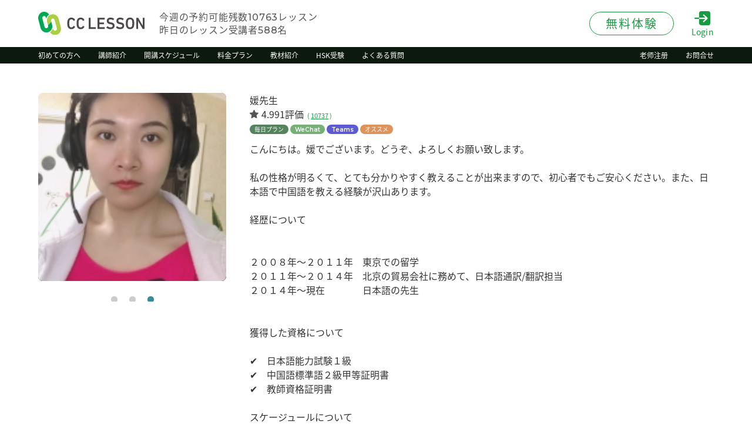

--- FILE ---
content_type: text/html; charset=UTF-8
request_url: https://www.cclesson.com/teacher/82842.html?yyyymmdd=2023-09-27
body_size: 36369
content:
<!DOCTYPE html>
<html lang="ja">
<head>
    <meta charset="UTF-8">
    <meta http-equiv="X-UA-Compatible" content="IE=edge">
    <meta name="viewport" content="width=device-width">
    <meta name="format-detection" content="telephone=no">
    <title>媛先生のプロフィール | オンライン中国語教室のCCレッスン</title>
    <meta name="robots" content="index" />
    <meta name="keywords" content="媛,中国語教室,オンラインレッスン" />
    <meta name="description" content="25分200円で体験レッスンができる、媛先生とオンライン中国語教室でレッスンをしませんか？音楽鑑賞♪♪"/>
    <meta property="og:type" content="website" />
    <meta property="og:title" content="媛先生のプロフィール | オンライン中国語教室のCCレッスン" />
    <meta property="og:url" content="" />
    <meta property="og:description" content="25分200円で体験レッスンができる、媛先生とオンライン中国語教室でレッスンをしませんか？音楽鑑賞♪♪" />
    <meta property="og:image" content="" />
    <meta property="og:image:width" content="1200" />
    <meta property="og:image:height" content="630" />
    <meta property="og:site_name" content="">
    <meta property="fb:app_id" content="">
    <meta name="twitter:card" content="summary_large_image">
    <meta name="twitter:site" content="">
    <link href="https://cdn.cclesson.com/public/assets/css/common.css?v=2026012611" rel="stylesheet"/>
            <link href="https://cdn.cclesson.com/public/assets/css/teacher.css?v=2026012611" rel="stylesheet"/>
        <link rel="preload" as="style" href="https://cdn.cclesson.com/public/build/assets/lp-Dab0JSYo.css" /><link rel="stylesheet" href="https://cdn.cclesson.com/public/build/assets/lp-Dab0JSYo.css" />    <script src="https://cdn.cclesson.com/public/assets/js/lib/jquery.min.js"></script>
    <script src="https://cdn.cclesson.com/public/assets/js/lib/jquery.fancybox.min.js"></script>
    <script src="https://cdn.cclesson.com/public/assets/js/lib/swiper.min.js"></script>
    <script src="https://cdn.cclesson.com/public/assets/js/functions.js?v=202601261136"></script>
    <script src="https://cdn.cclesson.com/public/assets/js/cclesson-helper.js?v=20260126113608"></script>
    <link rel="icon" href="https://cdn.cclesson.com/public/assets/favicon.ico">
        <link rel="canonical" href="https://www.cclesson.com/teacher/82842.html">
        <link href="https://cdn.cclesson.com/public/assets/css/lib/fonts-googleapis.css" rel="preload" as="style" onload="this.rel='stylesheet'">
    <link href="https://cdn.cclesson.com/public/assets/css/lib/fonts-googleapis2.css" rel="preload" as="style" onload="this.rel='stylesheet'">
    <link href="https://cdn.cclesson.com/public/assets/css/lib/jquery.fancybox.min.css" rel="preload" as="style" onload="this.rel='stylesheet'">
        <script src="//statics.a8.net/a8sales/a8sales.js"></script>
        <script>
        (function(d) {
            var config = {
                    kitId: 'ezi8drc',
                    scriptTimeout: 3000,
                    async: true
                },
                h=d.documentElement,t=setTimeout(function(){h.className=h.className.replace(/\bwf-loading\b/g,"")+" wf-inactive";},config.scriptTimeout),tk=d.createElement("script"),f=false,s=d.getElementsByTagName("script")[0],a;h.className+=" wf-loading";tk.src='https://use.typekit.net/'+config.kitId+'.js';tk.async=true;tk.onload=tk.onreadystatechange=function(){a=this.readyState;if(f||a&&a!="complete"&&a!="loaded")return;f=true;clearTimeout(t);try{Typekit.load(config)}catch(e){}};s.parentNode.insertBefore(tk,s)
        })(document);
    </script>
    <!-- Google Tag Manager -->
    <script>(function(w,d,s,l,i){w[l]=w[l]||[];w[l].push({'gtm.start':
    new Date().getTime(),event:'gtm.js'});var f=d.getElementsByTagName(s)[0],
    j=d.createElement(s),dl=l!='dataLayer'?'&l='+l:'';j.async=true;j.src=
    'https://www.googletagmanager.com/gtm.js?id='+i+dl;f.parentNode.insertBefore(j,f);
    })(window,document,'script','dataLayer','GTM-MKMMNW8');</script>
    <!-- End Google Tag Manager -->
</head>
<body id="body">
<!-- Google Tag Manager (noscript) -->
<noscript><iframe src="https://www.googletagmanager.com/ns.html?id=GTM-MKMMNW8"
height="0" width="0" style="display:none;visibility:hidden"></iframe></noscript>
<!-- End Google Tag Manager (noscript) -->
<header id="header">
    <div class="header_content">
        <div class="inner">
            <div class="box box_01">
                <h1 class="logo"><a href="https://www.cclesson.com"><img src="https://cdn.cclesson.com/public/assets/images/common/logo.svg" alt="CCレッスン" width="181" height="40"></a></h1>
                <div class="header_info">
                    <div>今週の予約可能残数<span class="mont fw_500">10763</span>レッスン</div>
                    <div>昨日のレッスン受講者<span class="mont fw_500">588</span>名</div>
                </div>
            </div>
            <div class="box box_02">
                <div class="trial_btn pc">
                    <a href="https://www.cclesson.com/student_new.html"><span>無料体験</span></a>
                </div>
                <div class="login_btn">
                    <a href="https://www.cclesson.com/login.html">
                        <span class="icon"><img src="https://cdn.cclesson.com/public/assets/images/common/icon_login.svg" alt="Login" width="27" height="25"></span>
                        <span class="text">Login</span>
                    </a>
                </div>
                <div id="navicon" class="sp">
                    <button aria-label="メニューボタン">
                        <span></span>
                        <span></span>
                        <span></span>
                    </button>
                </div>
            </div>
        </div>
    </div>
    <div id="g_nav" class="pc">
        <div class="inner">
            <nav>
                <ul>
                    <li><a href="https://www.cclesson.com/service.html"><span>初めての方へ</span></a></li>
                    <li><a href="https://www.cclesson.com/teacherlist.html"><span>講師紹介</span></a></li>
                    <li><a href="https://www.cclesson.com/flow.html/#schedule"><span>開講スケジュール</span></a></li>
                    <li><a href="https://www.cclesson.com/price.html"><span>料金プラン</span></a></li>
                    <li><a href="https://www.cclesson.com/teaching-materials.html"><span>教材紹介</span></a></li>
                    <li><a href="https://www.cclesson.com/hsk.html"><span>HSK受験</span></a></li>
                    <li><a href="https://www.cclesson.com/faq.html"><span>よくある質問</span></a></li>
                </ul>
                <ul>
                    <!--<li><a href="./customers/"><span>法人の方へ</span></a></li>-->
                    <li><a href="https://www.cclesson.com/teacher_new.html"><span>老师注册</span></a></li>
                    <li><a href="https://www.cclesson.com/contactus.html"><span>お問合せ</span></a></li>
                </ul>
            </nav>
        </div>
    </div>
    <div id="hm_menu" class="sp">
        <div class="inner">
            <nav>
                <div class="hm_menu_nav">
                    <ul>
                        <li><a href="https://www.cclesson.com/service.html"><span>初めての方へ</span></a></li>
                        <li><a href="https://www.cclesson.com/teacherlist.html"><span>講師紹介</span></a></li>
                        <li><a href="https://www.cclesson.com/flow.html/#schedule"><span>開講スケジュール</span></a></li>
                        <li><a href="https://www.cclesson.com/price.html"><span>料金プラン</span></a></li>
                        <li><a href="https://www.cclesson.com/teaching-materials.html"><span>教材紹介</span></a></li>
                        <li><a href="https://www.cclesson.com/faq.html"><span>よくある質問</span></a></li>
                    </ul>
                    <ul>
                        <!--<li><a href="./customers/"><span>法人の方へ</span></a></li>-->
                        <li><a href="https://www.cclesson.com/teacher_new.html"><span>老师注册</span></a></li>
                        <li><a href="https://www.cclesson.com/contactus.html"><span>お問合せ</span></a></li>
                    </ul>
                </div>
                <div class="sns">
                    <ul>
                        <li><a href="" target="_blank"><img src="https://cdn.cclesson.com/public/assets/images/common/icon_yt.svg" alt="YouTube" width="30" height="30"></a></li>
                        <li><a href="" target="_blank"><img src="https://cdn.cclesson.com/public/assets/images/common/icon_fb.svg" alt="Facebook" width="30" height="30"></a></li>
                        <li><a href="" target="_blank"><img src="https://cdn.cclesson.com/public/assets/images/common/icon_ig.svg" alt="Instagram" width="30" height="30"></a></li>
                        <li><a href="" target="_blank"><img src="https://cdn.cclesson.com/public/assets/images/common/icon_tw.svg" alt="Twitter" width="30" height="30"></a></li>
                    </ul>
                </div>
            </nav>
        </div>
    </div>
</header>
    <main id="main">
        <section id="teacher_profile">
            <div class="inner">
                <div id="teacher_slider_container" class="teacher_photo">
                    <div id="teacher_slider" class="swiper-container">
                        <div class="swiper-wrapper">

                            <div class="swiper-slide thumb">
                                                                    <div class="img" style="background-image: url(https://cdn.cclesson.com/public/assets/efs/images/teacher_photo_m/82842.jpg?v=202601261136);"></div>
                                                            </div>

                            <div class="swiper-slide thumb">
                                                                    <div class="img" style="background-image: url(https://cdn.cclesson.com/public/assets/efs/images/teacher_photo2_m/82842.jpg?v=202601261136);"></div>
                                                            </div>

                            <div class="swiper-slide thumb">
                                                                    <div class="img" style="background-image: url(https://cdn.cclesson.com/public/assets/efs/images/teacher_photo3_m/82842.jpg?v=202601261136);"></div>
                                                            </div>

                        </div>
                        <div class="swiper-pagination"></div>
                    </div>
                                        <!--<div class="icon_heart"><span>お気に入り</span></div>-->
                </div>

                <div id="teacher_profile_desc">
                    <h1 class="teacher_profile_desc_hl">媛先生</h1>
                    <div class="rate">
                        <div class="stars">
                            <span class="star"></span>
                        </div>
                        <div class="rate_text"><span class="rate_num">4.991評価</span><span class="rate_link">(<a
                                        href="https://www.cclesson.com/hyouka/82842.html">10737</a>)</span></div>
                    </div>
                    <div class="tags">
                        <ul>
                                                            <li class="everyday_plan"><span>毎日プラン</span></li>
                                                                                        <li class="wechat"><span class="mont fw_600">WeChat</span></li>
                                                                                        <li class="teams"><span class="mont fw_600">Teams</span></li>
                                                                                    <!--<li class="for_beginners"><span>初心者向け</span></li>-->
                            <!--<li class="for_kids"><span>子供向け</span></li>-->
                                                            <li class="recommend"><span>オススメ</span></li>
                                                        <!--<li class="text_correction"><span>文章添削</span></li>-->
                            <!--<li class="pronunciation"><span>発音矯正</span></li>-->
                                                    </ul>
                    </div>
                    <div class="teacher_profile_desc_message text_box">
                        <p>こんにちは。媛でございます。どうぞ、よろしくお願い致します。<br />
<br />
私の性格が明るくて、とても分かりやすく教えることが出来ますので、初心者でもご安心ください。また、日本語で中国語を教える経験が沢山あります。<br />
<br />
経歴について<br />
<br />
<br />
２００８年～２０１１年　東京での留学<br />
２０１１年～２０１４年　北京の貿易会社に務めて、日本語通訳/翻訳担当<br />
２０１４年～現在　　　　日本語の先生<br />
<br />
<br />
獲得した資格について<br />
<br />
✔　日本語能力試験１級<br />
✔　中国語標準語２級甲等証明書<br />
✔　教師資格証明書<br />
<br />
スケージュールについて<br />
<br />
レッスンの一週間前に更新致します。レッスンの前にいつでも予約出来ます。どうぞ、よろしくお願い致します。<br />
<br />
キャンセルについて<br />
<br />
キャンセルを繰り返すことをご遠慮ください。ご理解頂き、誠にありがとうございます。<br />
<br />
レッスンについて<br />
<br />
生徒さんの希望を合わせてレッスンをすること<br />
<br />
（1）全ての教科書<br />
（2）生徒さんが用意した資料<br />
（3）自由会話<br />
（4）HSK対策<br />
（5）ビジネス用語</p>
                    </div>
                </div>

            </div>
        </section>

        <section id="management_comment">
            <div class="inner">
                <h2 class="management_comment_hl fw_700">運営コメント</h2>
                <div class="management_comment_desc">
                    <p>吉林省にお住いの先生です。東北語も教えることができるそうです。３年ほど日本に留学経験があり、日本で中国語を教えた経験があります。日本人との会話にも慣れているので、レッスンでも意思疎通がスムーズでコミュニケーションが取りやすい先生です。2018年からCCレッスンで講師をしています。責任感のある優しい方です。</p>
                </div>
            </div>
        </section>

        <section id="teacher_data">
            <div class="inner">

                <h2 id="teacher_data_hl" class="tab_head fw_500">
                    <div class="active">基本情報</div>
                    <div>語学レベル詳細</div>
                    <div>趣味・特技・専攻</div>
                    <div>生徒からの評価</div>
                </h2>

                <div id="teacher_data_desc" class="tab_body">

                    <div class="teacher_data_panel panel active">
                        <h3 class="teacher_data_panel_hl">
                            <div class="teacher_name fw_700">媛先生</div>
                            <div class="teacher_no">先生<span class="gotham">No.</span>：<span class="gotham">82842</span></div>
                        </h3>
                        <div class="teacher_data_panel_status">
                            <ul>
                                <li><span>性別：</span><span>女性</span></li>
                                <li><span>講師歴：</span><span>7年1ヶ月</span></li>
                                <li><span>出身地：</span><span>吉林市</span></li>
                                <li><span>現在の住所：</span><span>吉林市</span></li>
                                <li><span>職業：</span><span></span></li>
                            </ul>
                        </div>
                        <div class="panel_boxes panel_boxes_A">
                            <!--
                            <div class="panel_box">
                                <h4 class="panel_box_hl fw_400">レッスン</h4>
                                <div class="panel_box_desc">
                                    <div class="panel_box_desc_items">
                                        <dl class="panel_item">
                                            <dt class="panel_item_hl">中国語</dt>
                                            <dd class="panel_item_desc">
                                                <div class="panel_item_mark maru"></div>
                                            </dd>
                                        </dl>
                                        <dl class="panel_item">
                                            <dt class="panel_item_hl">英語</dt>
                                            <dd class="panel_item_desc">
                                                <div class="panel_item_mark maru"></div>
                                            </dd>
                                        </dl>
                                        <dl class="panel_item">
                                            <dt class="panel_item_hl">韓国語</dt>
                                            <dd class="panel_item_desc">
                                                <div class="panel_item_mark maru"></div>
                                            </dd>
                                        </dl>
                                        <dl class="panel_item">
                                            <dt class="panel_item_hl">その他言語</dt>
                                            <dd class="panel_item_desc">
                                                <div class="panel_item_mark batsu"></div>
                                            </dd>
                                        </dl>
                                    </div>
                                </div>
                            </div>-->

                            <div class="panel_box">
                                <h4 class="panel_box_hl fw_400">プラン</h4>
                                <div class="panel_box_desc">
                                    <div class="panel_box_desc_items">
                                        <dl class="panel_item">
                                            <dt class="panel_item_hl">毎日プラン</dt>
                                            <dd class="panel_item_desc">
                                                                                                    <div class="panel_item_mark maru"></div>
                                                                                            </dd>
                                        </dl>
                                        <dl class="panel_item">
                                            <dt class="panel_item_hl">ポイントプラン</dt>
                                            <dd class="panel_item_desc">
                                                <div class="panel_item_mark maru"></div>
                                            </dd>
                                        </dl>
                                    </div>
                                </div>
                            </div>

                            <div class="panel_box">
                                <h4 class="panel_box_hl fw_400">料金</h4>
                                <div class="panel_box_desc">
                                    <div class="panel_box_desc_items">
                                        <dl class="panel_item">
                                            <dt class="panel_item_hl">体験レッスン</dt>
                                            <dd class="panel_item_desc">
                                                <div class="panel_item_point">
                                                    <span class="gotham fw_500">200</span>
                                                    <span class="fw_500">ポイント</span>
                                                </div>
                                            </dd>
                                        </dl>
                                        <dl class="panel_item">
                                            <dt class="panel_item_hl">通常レッスン</dt>
                                            <dd class="panel_item_desc">
                                                <div class="panel_item_point">
                                                    <span class="gotham fw_500">600</span>
                                                    <span class="fw_500">ポイント</span>
                                                </div>
                                            </dd>
                                        </dl>
                                    </div>
                                </div>
                            </div>

                        </div>
                        <div class="panel_boxes panel_boxes_B">

                            <div class="panel_box">
                                <h4 class="panel_box_hl fw_400">言語レベル</h4>
                                <div class="panel_box_items">

                                    <div class="panel_box_item">
                                        <div class="panel_box_item_hl">日本語</div>
                                        <div class="panel_box_item_lebel">
                                            <div class="panel_box_item_lebel_item ">初心者</div>
                                            <div class="panel_box_item_lebel_item ">少しできる</div>
                                            <div class="panel_box_item_lebel_item ">割とできる</div>
                                        </div>
                                        <div class="panel_box_item_lebel">
                                            <div class="panel_box_item_lebel_item ">結構できる</div>
                                            <div class="panel_box_item_lebel_item on">かなりできる</div>
                                            <div class="panel_box_item_lebel_item ">ネイティブ</div>
                                        </div>
                                    </div>

                                    <div class="panel_box_item">
                                        <div class="panel_box_item_hl">中国語</div>
                                        <div class="panel_box_item_lebel">
                                            <div class="panel_box_item_lebel_item ">初心者</div>
                                            <div class="panel_box_item_lebel_item ">少しできる</div>
                                            <div class="panel_box_item_lebel_item ">割とできる</div>
                                        </div>
                                        <div class="panel_box_item_lebel">
                                            <div class="panel_box_item_lebel_item ">結構できる</div>
                                            <div class="panel_box_item_lebel_item ">かなりできる</div>
                                            <div class="panel_box_item_lebel_item on">ネイティブ</div>
                                        </div>
                                    </div>

                                    <div class="panel_box_item">
                                        <div class="panel_box_item_hl">英語</div>
                                        <div class="panel_box_item_lebel">
                                            <div class="panel_box_item_lebel_item ">初心者</div>
                                            <div class="panel_box_item_lebel_item ">少しできる</div>
                                            <div class="panel_box_item_lebel_item ">割とできる</div>
                                        </div>
                                        <div class="panel_box_item_lebel">
                                            <div class="panel_box_item_lebel_item on">結構できる</div>
                                            <div class="panel_box_item_lebel_item ">かなりできる</div>
                                            <div class="panel_box_item_lebel_item ">ネイティブ</div>
                                        </div>
                                    </div>

                                                                            <div class="panel_box_item">
                                            <div class="panel_box_item_hl">東北語</div>
                                            <div class="panel_box_item_lebel">
                                                <div class="panel_box_item_lebel_item ">初心者</div>
                                                <div class="panel_box_item_lebel_item ">少しできる</div>
                                                <div class="panel_box_item_lebel_item ">割とできる</div>
                                            </div>
                                            <div class="panel_box_item_lebel">
                                                <div class="panel_box_item_lebel_item ">結構できる</div>
                                                <div class="panel_box_item_lebel_item ">かなりできる</div>
                                                <div class="panel_box_item_lebel_item on">ネイティブ</div>
                                            </div>
                                        </div>
                                    
                                    
                                    
                                </div>
                            </div>
                        </div>

                    </div>

                    <div class="teacher_data_panel panel">
                        <p></p>
                    </div>

                    <div class="teacher_data_panel panel">
                                                    <p>[趣味] 音楽鑑賞</p>
                                                <br>
                                            </div>

                    <div class="teacher_data_panel panel">
                        <p>最新100件まで表示 (<a href="https://www.cclesson.com/hyouka/82842.html">すべての評価</a>)</p><br>
                        <div style="height: 300px;overflow: scroll">
                                                            <div class="stars">
                                                                                                                        <span class="star on"></span>
                                                                                                                                                                <span class="star on"></span>
                                                                                                                                                                <span class="star on"></span>
                                                                                                                                                                <span class="star on"></span>
                                                                                                                                                                <span class="star on"></span>
                                                                                                            </div>
                                <div class="hyoka_comment_txt1">媛老师，今天特别感谢您给我多次练习（完整）和（完善）这两个词的五个例句的机会。因为您指出我记住的内容还不够完整，我才能够继续练习，最后完美地背诵了。在您的训练方法下，我感觉自己的背诵水平越来越完善，今后也想继续努力，进一步完善它到完美。非常感谢您一直以来耐心而细致的指导。
                                                                            <span style="font-weight: bold">&lpar;
                                                                            50代
                                                                                                                男性
                                                                        &rpar;</span>
                                                                    </div>
                                                            <div class="stars">
                                                                                                                        <span class="star on"></span>
                                                                                                                                                                <span class="star on"></span>
                                                                                                                                                                <span class="star on"></span>
                                                                                                                                                                <span class="star on"></span>
                                                                                                                                                                <span class="star on"></span>
                                                                                                            </div>
                                <div class="hyoka_comment_txt1">媛老师，非常感谢您一直以来细致的指导。看到您的留言时，我总是会受到很大的鼓励。我再次体会到保持乐观、肯定自我的重要性和珍贵之处。从您那里，我不仅学习了中文，也学到了积极温暖的心态。今后我也会继续努力。
                                                                            <span style="font-weight: bold">&lpar;
                                                                            50代
                                                                                                                男性
                                                                        &rpar;</span>
                                                                    </div>
                                                            <div class="stars">
                                                                                                                        <span class="star on"></span>
                                                                                                                                                                <span class="star on"></span>
                                                                                                                                                                <span class="star on"></span>
                                                                                                                                                                <span class="star on"></span>
                                                                                                                                                                <span class="star on"></span>
                                                                                                            </div>
                                <div class="hyoka_comment_txt1">老师也“掌心”（几集？）看了吧。故事确实不太吸引人，所以录像逐渐积累起来😅中国电视剧的作品数量和一个作品的故事数量也很多，所以很难遇到真正想看的作品。我现在看的电视剧之一是《知否知否应是绿肥红瘦》（全73集）！虽然是第三次看这部电视剧，但果然很有意思✨
                                                                            <span style="font-weight: bold">&lpar;
                                                                                                                女性
                                                                        &rpar;</span>
                                                                    </div>
                                                            <div class="stars">
                                                                                                                        <span class="star on"></span>
                                                                                                                                                                <span class="star on"></span>
                                                                                                                                                                <span class="star on"></span>
                                                                                                                                                                <span class="star on"></span>
                                                                                                                                                                <span class="star on"></span>
                                                                                                            </div>
                                <div class="hyoka_comment_txt1">媛老师，今天早上七点半，我和父亲久违地一起去了附近的温泉。泡得全身暖洋洋之后，我们也互相帮忙擦了擦背，感觉非常畅快。之后我们先决定了午饭的时间，然后各自享受放松的时光。在露天温泉里，我一边泡着温泉，一边望着开阔的蓝天，发现了一朵卷卷的云。我一边看着它，一边想象它像什么，突然觉得它变成了凤凰的形状，接着又慢慢变成了别的卷云。看着云的变化，我想起了您上次提到的“一天中的小愉快的事情”。非常感谢您一直以来的细心指导。
                                                                            <span style="font-weight: bold">&lpar;
                                                                            50代
                                                                                                                男性
                                                                        &rpar;</span>
                                                                    </div>
                                                            <div class="stars">
                                                                                                                        <span class="star on"></span>
                                                                                                                                                                <span class="star on"></span>
                                                                                                                                                                <span class="star on"></span>
                                                                                                                                                                <span class="star on"></span>
                                                                                                                                                                <span class="star on"></span>
                                                                                                            </div>
                                <div class="hyoka_comment_txt1">媛老师，今天也非常感谢您的指导。在您的教导下，我会莫名地变得更有自信，觉得再难的例题也能够克服。今天的测试内容比上次更容易想起来，我觉得这都多亏了您细致而耐心的指导。一直以来都这么用心地教我，真的非常感谢您。
                                                                            <span style="font-weight: bold">&lpar;
                                                                            50代
                                                                                                                男性
                                                                        &rpar;</span>
                                                                    </div>
                                                            <div class="stars">
                                                                                                                        <span class="star on"></span>
                                                                                                                                                                <span class="star on"></span>
                                                                                                                                                                <span class="star on"></span>
                                                                                                                                                                <span class="star on"></span>
                                                                                                                                                                <span class="star on"></span>
                                                                                                            </div>
                                <div class="hyoka_comment_txt1">媛老师，谢谢您的留言，给了我很大的正能量。我想，能有这样的感受的应该不止我一个人。今天的课程里，我也重新回想了昨天整理的那些愉快的事情，并认真地完成了您的训练。我说的换轮胎，是指从夏季轮胎换成无钉防滑轮胎。因为我们这里平时不太下雪，一旦下雪的话，路上有时会有车辆动不了，所以我也会有些担心。谢谢您的耐心指导。
                                                                            <span style="font-weight: bold">&lpar;
                                                                            50代
                                                                                                                男性
                                                                        &rpar;</span>
                                                                    </div>
                                                            <div class="stars">
                                                                                                                        <span class="star on"></span>
                                                                                                                                                                <span class="star on"></span>
                                                                                                                                                                <span class="star on"></span>
                                                                                                                                                                <span class="star on"></span>
                                                                                                                                                                <span class="star on"></span>
                                                                                                            </div>
                                <div class="hyoka_comment_txt1">媛老师，我觉得在您的课程里的测试中，虽然我有时会把生词弄混，但在不断练习之后，我感觉自己逐渐掌握了这些词语。就像把荒地翻耕好，准备种上好吃的蔬菜一样。非常感谢您的耐心指导。
                                                                            <span style="font-weight: bold">&lpar;
                                                                            50代
                                                                                                                男性
                                                                        &rpar;</span>
                                                                    </div>
                                                            <div class="stars">
                                                                                                                        <span class="star on"></span>
                                                                                                                                                                <span class="star on"></span>
                                                                                                                                                                <span class="star on"></span>
                                                                                                                                                                <span class="star on"></span>
                                                                                                                                                                <span class="star on"></span>
                                                                                                            </div>
                                <div class="hyoka_comment_txt1">因为在日本播放了《掌心》，所以我在看。刘诗诗还是那么酷啊。那部电视剧里还出演了窦驍。自从《楚乔传》和《燕云台》之后，好久没在电视剧里看到他了。最近日本也传来了《楚乔传》续集的新闻，黄杨鈿甜在楚乔的童年时期出演过。但是还是想看原演员的续集。
                                                                            <span style="font-weight: bold">&lpar;
                                                                                                                女性
                                                                        &rpar;</span>
                                                                    </div>
                                                            <div class="stars">
                                                                                                                        <span class="star on"></span>
                                                                                                                                                                <span class="star on"></span>
                                                                                                                                                                <span class="star on"></span>
                                                                                                                                                                <span class="star on"></span>
                                                                                                                                                                <span class="star on"></span>
                                                                                                            </div>
                                <div class="hyoka_comment_txt1">和您的对话练习，我知道了中文地道的词语和习俗，很有意思！很期待下次的课！
                                                                            <span style="font-weight: bold">&lpar;
                                                                                                                女性
                                                                        &rpar;</span>
                                                                    </div>
                                                            <div class="stars">
                                                                                                                        <span class="star on"></span>
                                                                                                                                                                <span class="star on"></span>
                                                                                                                                                                <span class="star on"></span>
                                                                                                                                                                <span class="star on"></span>
                                                                                                                                                                <span class="star on"></span>
                                                                                                            </div>
                                <div class="hyoka_comment_txt1">我还是不太明白“行动”和“活动”的区别，需要再好好复习一下。下次见！
                                                                            <span style="font-weight: bold">&lpar;
                                                                                                                男性
                                                                        &rpar;</span>
                                                                    </div>
                                                            <div class="stars">
                                                                                                                        <span class="star on"></span>
                                                                                                                                                                <span class="star on"></span>
                                                                                                                                                                <span class="star on"></span>
                                                                                                                                                                <span class="star on"></span>
                                                                                                                                                                <span class="star on"></span>
                                                                                                            </div>
                                <div class="hyoka_comment_txt1">媛老师，听说这次寒流会持续五天。我住的地方平时不下雪，但今天下班时下了一点儿雪，所以有点担心。大路应该没问题，不过早上的坡道和小路可能会有点危险。我这次还没准备无钉防滑轮胎，所以如果明天可以的话，我想去换上它们。谢谢您的专心指导。
                                                                            <span style="font-weight: bold">&lpar;
                                                                            50代
                                                                                                                男性
                                                                        &rpar;</span>
                                                                    </div>
                                                            <div class="stars">
                                                                                                                        <span class="star on"></span>
                                                                                                                                                                <span class="star on"></span>
                                                                                                                                                                <span class="star on"></span>
                                                                                                                                                                <span class="star on"></span>
                                                                                                                                                                <span class="star on"></span>
                                                                                                            </div>
                                <div class="hyoka_comment_txt1">媛老师，在学习汉语的过程中，有许多让我感到愉快的时刻，整理如下：① 在测试中第一次顺利回答问题，并下课之后收到您的鼓励留言的时候。  ② 下课后给您发送感谢课程的留言的时候。  ③ 提问之后恍然大悟、明白“怪不得”的时候。  ④ 上课时话题稍微偏离本题，突然彼此笑起来的时候。  ⑤ 在测试中同一个地方连续几次说错后，您指出要点，我马上能够正确回答的时候。  ⑥ 预习时想到想在课程上提问的内容的时候。  ⑦ 遇到生词，查词典后理解其意思的时候。  ⑧ 预习时查生词或不太理解的词语时，又顺便学到新的词语并一起理解的时候。  ⑨ 预习时听教材录音，能够听懂例文的停顿和分句的时候。  ⑩ 在进入课程主题之前思考要聊的内容的时候。  ⑪在课程中，您的修改之后我才能够正确发音的时候。⑫预约您的课程的时候。非常感谢您一直以来的耐心指导。
                                                                            <span style="font-weight: bold">&lpar;
                                                                            50代
                                                                                                                男性
                                                                        &rpar;</span>
                                                                    </div>
                                                            <div class="stars">
                                                                                                                        <span class="star on"></span>
                                                                                                                                                                <span class="star on"></span>
                                                                                                                                                                <span class="star on"></span>
                                                                                                                                                                <span class="star on"></span>
                                                                                                                                                                <span class="star on"></span>
                                                                                                            </div>
                                <div class="hyoka_comment_txt1">谢谢你，下次见
                                                                            <span style="font-weight: bold">&lpar;
                                                                            50代
                                                                                                                男性
                                                                        &rpar;</span>
                                                                    </div>
                                                            <div class="stars">
                                                                                                                        <span class="star on"></span>
                                                                                                                                                                <span class="star on"></span>
                                                                                                                                                                <span class="star on"></span>
                                                                                                                                                                <span class="star on"></span>
                                                                                                                                                                <span class="star on"></span>
                                                                                                            </div>
                                <div class="hyoka_comment_txt1">媛老师，谢谢。我也很开心和您一起学习。下次见啦！
                                                                            <span style="font-weight: bold">&lpar;
                                                                            50代
                                                                                                                男性
                                                                        &rpar;</span>
                                                                    </div>
                                                            <div class="stars">
                                                                                                                        <span class="star on"></span>
                                                                                                                                                                <span class="star on"></span>
                                                                                                                                                                <span class="star on"></span>
                                                                                                                                                                <span class="star on"></span>
                                                                                                                                                                <span class="star on"></span>
                                                                                                            </div>
                                <div class="hyoka_comment_txt1">媛老师，非常感谢您的留言。尤其是您夸奖了我造句的优点，这让我非常开心。每次上完课后看到您积极的评价，我都会带着喜悦早点休息。我认为，这比在晚上对自己的不足之处反复反省、思考改进方法，要健康得多。当然，反省也很重要，但我觉得，与其在疲惫的大脑下思考，不如在清醒的状态下、以愉快的心情持续学习。而这一切都多亏了您细致而热心的指导，真的非常感谢您。
                                                                            <span style="font-weight: bold">&lpar;
                                                                            50代
                                                                                                                男性
                                                                        &rpar;</span>
                                                                    </div>
                                                            <div class="stars">
                                                                                                                        <span class="star on"></span>
                                                                                                                                                                <span class="star on"></span>
                                                                                                                                                                <span class="star on"></span>
                                                                                                                                                                <span class="star on"></span>
                                                                                                                                                                <span class="star on"></span>
                                                                                                            </div>
                                <div class="hyoka_comment_txt1">这次无法理解“去”这个初级的汉字，充满了可怜的心情😢需要熟悉“虽然不翻译，但句子构成需要的汉字”呢...。
                                                                            <span style="font-weight: bold">&lpar;
                                                                                                                女性
                                                                        &rpar;</span>
                                                                    </div>
                                                            <div class="stars">
                                                                                                                        <span class="star on"></span>
                                                                                                                                                                <span class="star on"></span>
                                                                                                                                                                <span class="star on"></span>
                                                                                                                                                                <span class="star on"></span>
                                                                                                                                                                <span class="star on"></span>
                                                                                                            </div>
                                <div class="hyoka_comment_txt1">媛老师，谢谢您的鼓励。大自然确实非常伟大，人类在自然面前显得十分渺小，所以我也尽量去感受一年四季的景致。托您的福，每次给您发送感谢的留言之后，我不仅会感到很充实，而且更有动力继续学习汉语。关于我造句的内容，您的回答不仅给了我更大的动力，而且让我在坚持造句的过程中形成了良性循环，心情也格外畅快。您的肯定也让我顺着自然的节奏继续前进。非常感谢您的细心指导。
                                                                            <span style="font-weight: bold">&lpar;
                                                                            50代
                                                                                                                男性
                                                                        &rpar;</span>
                                                                    </div>
                                                            <div class="stars">
                                                                                                                        <span class="star on"></span>
                                                                                                                                                                <span class="star on"></span>
                                                                                                                                                                <span class="star on"></span>
                                                                                                                                                                <span class="star on"></span>
                                                                                                                                                                <span class="star on"></span>
                                                                                                            </div>
                                <div class="hyoka_comment_txt1">媛老师，学习生词时我觉得内容非常新鲜。在练习中有时会把其他生词弄混，还没能在短期记忆中完全掌握。不过，在结束您的测试之前，我都能够顺利通过刚学习的内容。下次我也希望能顺利通过您关于剩余部分以及第182页的综合测试。非常感谢您的耐心指导。
                                                                            <span style="font-weight: bold">&lpar;
                                                                            50代
                                                                                                                男性
                                                                        &rpar;</span>
                                                                    </div>
                                                            <div class="stars">
                                                                                                                        <span class="star on"></span>
                                                                                                                                                                <span class="star on"></span>
                                                                                                                                                                <span class="star on"></span>
                                                                                                                                                                <span class="star on"></span>
                                                                                                                                                                <span class="star on"></span>
                                                                                                            </div>
                                <div class="hyoka_comment_txt1">谢谢您的课。最近生的孩子之中有很奇怪的名字的孩子。别人不知道怎么读他的汉字。这种的情况让老师很困难。我觉得很容易读的名字更好。下次见！
                                                                            <span style="font-weight: bold">&lpar;
                                                                            60代
                                                                                                                女性
                                                                        &rpar;</span>
                                                                    </div>
                                                            <div class="stars">
                                                                                                                        <span class="star on"></span>
                                                                                                                                                                <span class="star on"></span>
                                                                                                                                                                <span class="star on"></span>
                                                                                                                                                                <span class="star on"></span>
                                                                                                                                                                <span class="star on"></span>
                                                                                                            </div>
                                <div class="hyoka_comment_txt1">这两三天比较暖和，过得挺舒服，不过听说后天起又要降温了，所以我们打算多注意身体。每年1月20号左右是大寒，这次也差不多在同样的时间到来。地球自然界的变化真是令人觉得不可思议。每次都谢谢您专心的指导。媛老师您也请多保重身体。
                                                                            <span style="font-weight: bold">&lpar;
                                                                            50代
                                                                                                                男性
                                                                        &rpar;</span>
                                                                    </div>
                                                            <div class="stars">
                                                                                                                        <span class="star on"></span>
                                                                                                                                                                <span class="star on"></span>
                                                                                                                                                                <span class="star on"></span>
                                                                                                                                                                <span class="star on"></span>
                                                                                                                                                                <span class="star on"></span>
                                                                                                            </div>
                                <div class="hyoka_comment_txt1">媛老师，谢谢您的留言，让我又更有动力了。这次我特别开心的是，您夸我“这两个词用得特别地道”。还有，您在讲语气助词时没有给我压力，我真的很感激您的体贴。和您上课的时间总是很充实，过得也特别快。下次的生词有几个不同的意思，所以我准备好之后，就想继续上您的课。谢谢您一直以来温暖的指导。
                                                                            <span style="font-weight: bold">&lpar;
                                                                            50代
                                                                                                                男性
                                                                        &rpar;</span>
                                                                    </div>
                                                            <div class="stars">
                                                                                                                        <span class="star on"></span>
                                                                                                                                                                <span class="star on"></span>
                                                                                                                                                                <span class="star on"></span>
                                                                                                                                                                <span class="star on"></span>
                                                                                                                                                                <span class="star on"></span>
                                                                                                            </div>
                                <div class="hyoka_comment_txt1">谢谢媛老师，我也觉得不是17号发生了电车停车的事件很好。下次也请多关照。
                                                                            <span style="font-weight: bold">&lpar;
                                                                            60代
                                                                                                                男性
                                                                        &rpar;</span>
                                                                    </div>
                                                            <div class="stars">
                                                                                                                        <span class="star on"></span>
                                                                                                                                                                <span class="star on"></span>
                                                                                                                                                                <span class="star on"></span>
                                                                                                                                                                <span class="star on"></span>
                                                                                                                                                                <span class="star on"></span>
                                                                                                            </div>
                                <div class="hyoka_comment_txt1">媛老师，今天早上我去了附近的温泉。今天天气万里无云，我在露天的壶汤里泡得全身暖暖的，然后躺在外面的沙发上。一边看着蔚蓝的天空，一边听着治愈系音乐，看到一群鸟匆匆地飞过。后来我觉得身体又开始变冷了，就又去泡了壶汤，如此反复三次，感觉精神特别爽快。当我泡进装满热水的壶汤里，听到热水溢出的声音时，心情格外舒畅。谢谢您一直以来的指导。
                                                                            <span style="font-weight: bold">&lpar;
                                                                            50代
                                                                                                                男性
                                                                        &rpar;</span>
                                                                    </div>
                                                            <div class="stars">
                                                                                                                        <span class="star on"></span>
                                                                                                                                                                <span class="star on"></span>
                                                                                                                                                                <span class="star on"></span>
                                                                                                                                                                <span class="star on"></span>
                                                                                                                                                                <span class="star on"></span>
                                                                                                            </div>
                                <div class="hyoka_comment_txt1">媛老师，谢谢您一直以来的耐心和鼓励。得知语气助词本来就比较难，也没有特别好的学习方法，这对我这个外国人来说让我安心了不少。第180页剩下的背诵测试，托您的训练和指导，我才能顺利通过，让我安心了很多。每次上课我都觉得很开心，也能感受到自己的进步。和您一起学习的时间总是很充实，也让我每天都很有动力。我从来没有像这次一样如此专注地学习过同一本教材，这离不开您的指导。非常感谢您的耐心教导。下次也请多多指教。
                                                                            <span style="font-weight: bold">&lpar;
                                                                            50代
                                                                                                                男性
                                                                        &rpar;</span>
                                                                    </div>
                                                            <div class="stars">
                                                                                                                        <span class="star on"></span>
                                                                                                                                                                <span class="star on"></span>
                                                                                                                                                                <span class="star on"></span>
                                                                                                                                                                <span class="star on"></span>
                                                                                                                                                                <span class="star on"></span>
                                                                                                            </div>
                                <div class="hyoka_comment_txt1">终于从前天开始在日本上映《长安的荔枝》。因为也买了预售票，所以本想在这个周末去，但是附近的电影院都坐满了，其他电影院也几乎坐满了，只剩下一些很难看的座位了。所以还没去看😢在日本好像也很受欢迎，希望在工作稳定下来的2月中旬之前上映。（但是外国电影的上映时间很短吧...。）
                                                                            <span style="font-weight: bold">&lpar;
                                                                                                                女性
                                                                        &rpar;</span>
                                                                    </div>
                                                            <div class="stars">
                                                                                                                        <span class="star on"></span>
                                                                                                                                                                <span class="star on"></span>
                                                                                                                                                                <span class="star on"></span>
                                                                                                                                                                <span class="star on"></span>
                                                                                                                                                                <span class="star on"></span>
                                                                                                            </div>
                                <div class="hyoka_comment_txt1">媛老师，最近的练习问题8后的教材内容对我比以前有点儿棘手，我还需要预习时先看整体，然后看细节的地方之后如何顺利通过您的测试。这个教材的剩下部分大约1/4，我想坚持完全结束这个教材。非常感谢您的耐心指导。
                                                                            <span style="font-weight: bold">&lpar;
                                                                            50代
                                                                                                                男性
                                                                        &rpar;</span>
                                                                    </div>
                                                            <div class="stars">
                                                                                                                        <span class="star on"></span>
                                                                                                                                                                <span class="star on"></span>
                                                                                                                                                                <span class="star on"></span>
                                                                                                                                                                <span class="star on"></span>
                                                                                                                                                                <span class="star on"></span>
                                                                                                            </div>
                                <div class="hyoka_comment_txt1">媛老师，谢谢您的修改。细节的语气我还在慢慢体会，希望通过多练习来掌握正确的感觉。今天我在田地里干了不少活，最近附近因为工业园区和高速出入口建设的影响，经常在施工，所以路也有些变化。我收获了菠菜和生菜，晚饭吃得很开心。天气很好，我也给豌豆、草莓、大葱、西兰花等蔬菜施了液肥，还把堆肥运到准备种土豆的地方。一边喝绿茶、一边吃香蕉，农活之后感觉特别舒服。一直以来谢谢您的耐心指导。
                                                                            <span style="font-weight: bold">&lpar;
                                                                            50代
                                                                                                                男性
                                                                        &rpar;</span>
                                                                    </div>
                                                            <div class="stars">
                                                                                                                        <span class="star on"></span>
                                                                                                                                                                <span class="star on"></span>
                                                                                                                                                                <span class="star on"></span>
                                                                                                                                                                <span class="star on"></span>
                                                                                                                                                                <span class="star on"></span>
                                                                                                            </div>
                                <div class="hyoka_comment_txt1">媛老师，听到您这么鼓励我，我真的很受鼓舞。
能把学过的内容运用到留言里，是多亏了您的耐心讲解。
之前我还没有意识到“都已经”的意思，多亏您的说明让我有机会再复习。
今后我也会继续努力，希望能一点一点进步。
下次背诵的内容从“我认为内容比形式更重要”开始，确实像您说的那样，尤其是现在学习的内容涉及各种各样的事物。

谢谢您一直以来的耐心指导，期待下次再和您一起学习。
                                                                            <span style="font-weight: bold">&lpar;
                                                                            50代
                                                                                                                男性
                                                                        &rpar;</span>
                                                                    </div>
                                                            <div class="stars">
                                                                                                                        <span class="star on"></span>
                                                                                                                                                                <span class="star on"></span>
                                                                                                                                                                <span class="star on"></span>
                                                                                                                                                                <span class="star on"></span>
                                                                                                                                                                <span class="star on"></span>
                                                                                                            </div>
                                <div class="hyoka_comment_txt1">媛老师，感谢您每次都这么专心地指导我。这次课您教我的关于“都已经”的用法，我已经认真复习过了。多亏了您的讲解，以后我会更加注意。

天都已经黑了，你还没回家呢？

我们都已经准备好了呢。

他都已经三十岁了，但好像孩子一样呢。

饭都已经变冷了呢。

一天都已经下雨了呢。或者：都已经下了一整天的雨了呢。

非常感谢您的耐心指导。
                                                                            <span style="font-weight: bold">&lpar;
                                                                            50代
                                                                                                                男性
                                                                        &rpar;</span>
                                                                    </div>
                                                            <div class="stars">
                                                                                                                        <span class="star on"></span>
                                                                                                                                                                <span class="star on"></span>
                                                                                                                                                                <span class="star on"></span>
                                                                                                                                                                <span class="star on"></span>
                                                                                                                                                                <span class="star on"></span>
                                                                                                            </div>
                                <div class="hyoka_comment_txt1">下次见哦！
                                                                            <span style="font-weight: bold">&lpar;
                                                                                                                男性
                                                                        &rpar;</span>
                                                                    </div>
                                                            <div class="stars">
                                                                                                                        <span class="star on"></span>
                                                                                                                                                                <span class="star on"></span>
                                                                                                                                                                <span class="star on"></span>
                                                                                                                                                                <span class="star on"></span>
                                                                                                                                                                <span class="star on"></span>
                                                                                                            </div>
                                <div class="hyoka_comment_txt1">媛老师，我觉得自己非常幸运，因为您总是根据我的具体情况来选择最适合我的考试方式。在您的指导下，我逐渐建立了信心，也愿意挑战更难的汉语水平。我每次都希望能超越之前的最高成绩，下课后也每次想给您发一条感谢的留言。此外，每次准备美丽的表达自己的感受时，我也觉得非常有趣（日记等等）。您一直是我非常优秀的汉语老师。今天在公司里，同事看我的20年前的照片之后说，我看起来比二十年前更年轻，这让我非常开心。我觉得这段时间上您的课程，也给我带来了不少积极的影响。一直以来都非常感谢您的用心指导。
                                                                            <span style="font-weight: bold">&lpar;
                                                                            50代
                                                                                                                男性
                                                                        &rpar;</span>
                                                                    </div>
                                                            <div class="stars">
                                                                                                                        <span class="star on"></span>
                                                                                                                                                                <span class="star on"></span>
                                                                                                                                                                <span class="star on"></span>
                                                                                                                                                                <span class="star on"></span>
                                                                                                                                                                <span class="star on"></span>
                                                                                                            </div>
                                <div class="hyoka_comment_txt1">我不知道老师的短信里写的“黑子”“私生饭”这个词，所以查了一下。的确，在日本看SNS的话，比如成毅等人被骚扰和无心的话，几天前就有消息。中国演员的电视剧故事数多，为了不让剧本被抄袭，在拍摄现场也有很多限制，拘束时间也长，应该很辛苦。即使批评谁也不会让任何人幸福，所以想平静地为偶像加油呢。
                                                                            <span style="font-weight: bold">&lpar;
                                                                                                                女性
                                                                        &rpar;</span>
                                                                    </div>
                                                            <div class="stars">
                                                                                                                        <span class="star on"></span>
                                                                                                                                                                <span class="star on"></span>
                                                                                                                                                                <span class="star on"></span>
                                                                                                                                                                <span class="star on"></span>
                                                                                                                                                                <span class="star on"></span>
                                                                                                            </div>
                                <div class="hyoka_comment_txt1">媛老师，这次学习第179页的内容让我收获很多，感觉非常充实。在您的指导下，我也能牢牢记住这些内容。下次我也想继续坚持完成剩下的测试和今天的复习，希望能够顺利通过您的考核。提前感谢您的指导。
                                                                            <span style="font-weight: bold">&lpar;
                                                                            50代
                                                                                                                男性
                                                                        &rpar;</span>
                                                                    </div>
                                                            <div class="stars">
                                                                                                                        <span class="star on"></span>
                                                                                                                                                                <span class="star on"></span>
                                                                                                                                                                <span class="star on"></span>
                                                                                                                                                                <span class="star on"></span>
                                                                                                                                                                <span class="star on"></span>
                                                                                                            </div>
                                <div class="hyoka_comment_txt1">媛老师，谢谢您的留言。我很开心您的观察对我的学习情况和鼓励。多亏了您帮我充分强化那些我容易忘记的要点，昨天上课考试中学到的第178页内容，今天复习时也能立刻想起来。今天早上，在公司客户工厂附近，我看到了一片沿着道路延伸约两百米的油菜花田。天空阴沉，又是这个冬天格外寒冷的一天，但那一片鲜艳的黄色花海却让我感到格外温暖，心情也随之轻松了许多。我也非常期待下一次的课程！
                                                                            <span style="font-weight: bold">&lpar;
                                                                            50代
                                                                                                                男性
                                                                        &rpar;</span>
                                                                    </div>
                                                            <div class="stars">
                                                                                                                        <span class="star on"></span>
                                                                                                                                                                <span class="star on"></span>
                                                                                                                                                                <span class="star on"></span>
                                                                                                                                                                <span class="star on"></span>
                                                                                                                                                                <span class="star on"></span>
                                                                                                            </div>
                                <div class="hyoka_comment_txt1">原来如此，原作（是漫画吗？）和电视剧太不一样了。因为主角的他们很好看，所以老师总算是看完了呢😅即使喜欢原作，如果被影像化的话，就会变成完全不同的作品，这在日本也经常发生。从这个意义上说，“陈情令”等即使被影像化也不会听到对作品的批评。在杨幂的作品中，我绝对喜欢“斛珠夫人”。陈伟霆的吐血之美是最棒的，有机会的话老师也请一定要看哦👌
                                                                            <span style="font-weight: bold">&lpar;
                                                                                                                女性
                                                                        &rpar;</span>
                                                                    </div>
                                                            <div class="stars">
                                                                                                                        <span class="star on"></span>
                                                                                                                                                                <span class="star on"></span>
                                                                                                                                                                <span class="star on"></span>
                                                                                                                                                                <span class="star on"></span>
                                                                                                                                                                <span class="star on"></span>
                                                                                                            </div>
                                <div class="hyoka_comment_txt1">媛老师，谢谢。我也很开心和您一起学习。每个月和朋友吃饭呢。下次见啦！
                                                                            <span style="font-weight: bold">&lpar;
                                                                            50代
                                                                                                                男性
                                                                        &rpar;</span>
                                                                    </div>
                                                            <div class="stars">
                                                                                                                        <span class="star on"></span>
                                                                                                                                                                <span class="star on"></span>
                                                                                                                                                                <span class="star on"></span>
                                                                                                                                                                <span class="star on"></span>
                                                                                                                                                                <span class="star on"></span>
                                                                                                            </div>
                                <div class="hyoka_comment_txt1">媛老师，谢谢您的留言，我真的很开心。在今天的背诵测试中，我明显感觉到自己的进步——回答更流利、结构更清晰，把词语和生词联系起来之后，背诵的速度也快了很多，这让我对自己更有信心。最让我高兴的是，您也为我的成长感到开心。每次给您写留言时，我都会觉得自己的价值感提高了，心里特别踏实。谢谢您一直以来的耐心和用心指导。
                                                                            <span style="font-weight: bold">&lpar;
                                                                            50代
                                                                                                                男性
                                                                        &rpar;</span>
                                                                    </div>
                                                            <div class="stars">
                                                                                                                        <span class="star on"></span>
                                                                                                                                                                <span class="star on"></span>
                                                                                                                                                                <span class="star on"></span>
                                                                                                                                                                <span class="star on"></span>
                                                                                                                                                                <span class="star on"></span>
                                                                                                            </div>
                                <div class="hyoka_comment_txt1">媛老师，今天我和父亲一起吃晚饭的时候，附近的牙医给我打了电话，说三月份的预约对他们来说不太方便，所以我把预约改到了一个星期后、同样的星期几、同样的时间。我平时都是在同一个时间预约的，所以一般不会忘。不过上个月是我这边突然改了预约，所以我觉得大家都有不方便的时候，能互相配合的地方还是尽量配合一下。今天在做第178页的测试时，我觉得背诵的负担比以前确实轻了不少。在您的指导下，我能感觉到自己的训练水平确实提高了。新一页的内容，在把词语和生词之间的联系理顺之后，背起来也快多了。这种感觉让我更有动力，就像第一次能顺利蛙泳时的那种喜悦。谢谢您的耐心指导。
                                                                            <span style="font-weight: bold">&lpar;
                                                                            50代
                                                                                                                男性
                                                                        &rpar;</span>
                                                                    </div>
                                                            <div class="stars">
                                                                                                                        <span class="star on"></span>
                                                                                                                                                                <span class="star on"></span>
                                                                                                                                                                <span class="star on"></span>
                                                                                                                                                                <span class="star on"></span>
                                                                                                                                                                <span class="star on"></span>
                                                                                                            </div>
                                <div class="hyoka_comment_txt1">ありがとうございます。
早く良くなって、また先生の授業受けたいです😊
                                                                            <span style="font-weight: bold">&lpar;
                                                                            60代
                                                                                                                女性
                                                                        &rpar;</span>
                                                                    </div>
                                                            <div class="stars">
                                                                                                                        <span class="star on"></span>
                                                                                                                                                                <span class="star on"></span>
                                                                                                                                                                <span class="star on"></span>
                                                                                                                                                                <span class="star on"></span>
                                                                                                                                                                <span class="star on"></span>
                                                                                                            </div>
                                <div class="hyoka_comment_txt1">媛老师，多亏了您的鼓励。每次收到您的留言，我都会感到非常开心，也更有动力继续学习汉语。最近，我也越来越能体会到您所说的“保持乐观”的重要性。那种感觉非常轻松又愉快。有时候当我没有灵感时，我会试着换个环境，比如泡温泉、散步、走在陌生的街道上，或者在菜园里种菜，让自己更容易产生新的想法和感受。这样一来，新鲜的思路和感觉就会自然地浮现出来。我也希望，像您的留言一样，在保持自己感受力的同时，能够不断提升它。谢谢您的专心指导。
                                                                            <span style="font-weight: bold">&lpar;
                                                                            50代
                                                                                                                男性
                                                                        &rpar;</span>
                                                                    </div>
                                                            <div class="stars">
                                                                                                                        <span class="star on"></span>
                                                                                                                                                                <span class="star on"></span>
                                                                                                                                                                <span class="star on"></span>
                                                                                                                                                                <span class="star on"></span>
                                                                                                                                                                <span class="star on"></span>
                                                                                                            </div>
                                <div class="hyoka_comment_txt1">媛老师，由于强烈寒潮的影响下雪了，所以今天早上我有点担心。不过，早上去倒垃圾的时候，我看了看路面的情况，判断开车应该没有问题。今天虽然是节日，所以路上的车比平时少，但我们公司不放假。我们公司的办公室墙壁是混凝土的，而且室内空间很大，所以即使开了空调，温度升到20度以上也要花大约四个小时。因此，我经常穿着夹克。过了午饭时间，室内才终于达到20度。午睡的时候，我会把夹克叠着穿再睡。因为我不想感冒。多亏了您的训练，我的记忆效率也有所提升。上次确认的内容和后续的部分我都记得很清楚，下一页的发音练习也顺利完成了。这次课程让我切实感受到学习上的飞跃进步，也更加期待能在下次继续提升。非常感谢您的细心指导。
                                                                            <span style="font-weight: bold">&lpar;
                                                                            50代
                                                                                                                男性
                                                                        &rpar;</span>
                                                                    </div>
                                                            <div class="stars">
                                                                                                                        <span class="star on"></span>
                                                                                                                                                                <span class="star on"></span>
                                                                                                                                                                <span class="star on"></span>
                                                                                                                                                                <span class="star on"></span>
                                                                                                                                                                <span class="star on"></span>
                                                                                                            </div>
                                <div class="hyoka_comment_txt1">在日本，电视上开始播放“狐妖小红娘”。我不太喜欢幻想故事，但是因为老师喜欢的明星出演了，所以开始看了。杨冪用日语说的“姐御(あねご)”感很强，看起来不像是恋爱故事😅我看过几部他的现代电视剧，我觉得他更适合古装剧。而且在今天的谈话中出现了魏哲鸣，好像是“山河令”啊。
                                                                            <span style="font-weight: bold">&lpar;
                                                                                                                女性
                                                                        &rpar;</span>
                                                                    </div>
                                                            <div class="stars">
                                                                                                                        <span class="star on"></span>
                                                                                                                                                                <span class="star on"></span>
                                                                                                                                                                <span class="star on"></span>
                                                                                                                                                                <span class="star on"></span>
                                                                                                                                                                <span class="star on"></span>
                                                                                                            </div>
                                <div class="hyoka_comment_txt1">媛老师，今天我又去了附近的温泉。受强冷空气影响，风特别大，露天温泉的体感温度比昨天更低。蒸汽被风吹散，在层层白云之间露出的蓝天格外美丽。那些移动缓缓地在天空中流动着，像是天空在轻柔地表演。今天学习的新内容里有20个词语，包括一些生词，所以在背诵的过程中对我来说是一次很好的复习。特别是在您训练我的时候，我感觉记忆逐渐清晰，就像一个个完成填空题一样，非常痛快。谢谢您的细心指导。
                                                                            <span style="font-weight: bold">&lpar;
                                                                            50代
                                                                                                                男性
                                                                        &rpar;</span>
                                                                    </div>
                                                            <div class="stars">
                                                                                                                        <span class="star on"></span>
                                                                                                                                                                <span class="star on"></span>
                                                                                                                                                                <span class="star on"></span>
                                                                                                                                                                <span class="star on"></span>
                                                                                                                                                                <span class="star on"></span>
                                                                                                            </div>
                                <div class="hyoka_comment_txt1">媛老师，谢谢您的温暖留言，也谢谢您今天的指导。能把新学的句子用在留言里，是因为您的教学方式让我记得更牢，学习起来也更有成就感。练习问题能顺利完成，我也很开心。每次得到您的鼓励，我都会更有动力继续学习。我最开心的是，每次看到我的进步，您也会感到很有成就感。我会保持现在的节奏，认真地往下学习，相信自己会越来越进步。今天的课程也非常充实，谢谢您一直以来的细心指导。期待下次再和您一起学习！能遇到您这样的老师，我真的很幸运。
                                                                            <span style="font-weight: bold">&lpar;
                                                                            50代
                                                                                                                男性
                                                                        &rpar;</span>
                                                                    </div>
                                                            <div class="stars">
                                                                                                                        <span class="star on"></span>
                                                                                                                                                                <span class="star on"></span>
                                                                                                                                                                <span class="star on"></span>
                                                                                                                                                                <span class="star on"></span>
                                                                                                                                                                <span class="star on"></span>
                                                                                                            </div>
                                <div class="hyoka_comment_txt1">谢谢您的课。今天能到新能源和人气车牌子的知识，我觉得非常有意义。下次见！
                                                                            <span style="font-weight: bold">&lpar;
                                                                            40代
                                                                                                                女性
                                                                        &rpar;</span>
                                                                    </div>
                                                            <div class="stars">
                                                                                                                        <span class="star on"></span>
                                                                                                                                                                <span class="star on"></span>
                                                                                                                                                                <span class="star on"></span>
                                                                                                                                                                <span class="star on"></span>
                                                                                                                                                                <span class="star on"></span>
                                                                                                            </div>
                                <div class="hyoka_comment_txt1">媛老师，今天也非常感谢您的指导。读到您的留言，我受到了很大的鼓励。确实，做题和背诵的难度不一样，尤其是第一题那种句子之间没有关联的内容，更让我重新体会到记忆的困难。不过，看到您的解释之后，我的心情轻松了不少。关于直接考试这件事，您说不必太在意，让我感到很安心。虽然完全记住所有内容需要时间，但我会一点一点地努力掌握。今天的内容您也认真地为我检查了，真的非常感谢。期待下次上课。
                                                                            <span style="font-weight: bold">&lpar;
                                                                            50代
                                                                                                                男性
                                                                        &rpar;</span>
                                                                    </div>
                                                            <div class="stars">
                                                                                                                        <span class="star on"></span>
                                                                                                                                                                <span class="star on"></span>
                                                                                                                                                                <span class="star on"></span>
                                                                                                                                                                <span class="star on"></span>
                                                                                                                                                                <span class="star on"></span>
                                                                                                            </div>
                                <div class="hyoka_comment_txt1">媛老师，今天早上我又去附近的温泉。蓝蓝的天上没有白云但有半个月亮。气温零度的露天浴池上，没有刮风，只垂直冒热气。我一边洗温泉，一边躺在外面的沙发上，我的身上也冒热气，冷气浴非常舒适。看着半个月亮的时候，竟然它有一个脸，突然我想起来了昨天背诵的句子。（情绪是会传染的。如果你面带笑容，你的周围也会感到很开心。）每到上您的课之后，感受到很有成就感，非常难得。谢谢您的专心指导。
                                                                            <span style="font-weight: bold">&lpar;
                                                                            50代
                                                                                                                男性
                                                                        &rpar;</span>
                                                                    </div>
                                                            <div class="stars">
                                                                                                                        <span class="star on"></span>
                                                                                                                                                                <span class="star on"></span>
                                                                                                                                                                <span class="star on"></span>
                                                                                                                                                                <span class="star on"></span>
                                                                                                                                                                <span class="star on"></span>
                                                                                                            </div>
                                <div class="hyoka_comment_txt1">这次是老师的第200次上课✨第一次和老师上课是在2024年的夏天。从那以后一直受到老师的指导，最喜欢的中国电视剧也能听懂的台词变多了，去年时隔10多年享受了中国旅行，还通过了HSK5级（但是对结果不满意😥)。因为不能很好地传达，所以用日语写。いつも穏やかに丁寧に教えてくださって本当にありがとうございます✨お仕事をしながら朝も夜も毎日レッスンをなさるなんて私にはとてもできません。努力家で真面目で可愛らしい先生を心から尊敬しています💕先生の推しを中国の街中で見つけられるうちの娘ともども、これからもよろしくお願いします❤️
                                                                            <span style="font-weight: bold">&lpar;
                                                                                                                女性
                                                                        &rpar;</span>
                                                                    </div>
                                                            <div class="stars">
                                                                                                                        <span class="star on"></span>
                                                                                                                                                                <span class="star on"></span>
                                                                                                                                                                <span class="star on"></span>
                                                                                                                                                                <span class="star on"></span>
                                                                                                                                                                <span class="star on"></span>
                                                                                                            </div>
                                <div class="hyoka_comment_txt1">媛老师，谢谢您的鼓励和细心指导。能和您一起上课，我也觉得非常开心，而且每次都能学到新的东西。这几天的复习确实让我更有信心了，今天的练习能顺利完成，也多亏了您的帮助。关于您提到的“没有先读就直接回答”的问题，我会注意改进，今后会更加认真地练习。我会继续努力，希望下次上课时能表现得更好。期待下次见面，再次感谢您的耐心与支持。
                                                                            <span style="font-weight: bold">&lpar;
                                                                            50代
                                                                                                                男性
                                                                        &rpar;</span>
                                                                    </div>
                                                            <div class="stars">
                                                                                                                        <span class="star on"></span>
                                                                                                                                                                <span class="star on"></span>
                                                                                                                                                                <span class="star on"></span>
                                                                                                                                                                <span class="star on"></span>
                                                                                                                                                                <span class="star on"></span>
                                                                                                            </div>
                                <div class="hyoka_comment_txt1">媛老师，今天的测试比昨天更好了，所以我放心了。昨天的测试成绩不太理想，因此今天我集中复习之后，再接受您的测试。
关于练习题的难易度，我觉得在解答时：2（选词填空）＞3（排列顺序）＞1（选词填空）。但在背诵时则是：1＞2＞3。
原因如下：解答时，第2题的说明文需要考虑句子的前后关系，如果理解有偏差，就容易导致整体意思错误。第3题的排列顺序比第1题的选词填空更复杂。背诵时，第1题的句子较长且彼此之间没有关联，所以最难。第2题像故事一样，有连贯的观点，背诵起来比较容易记住。第3题都是短句，所以最简单。非常感谢您的耐心指导。
                                                                            <span style="font-weight: bold">&lpar;
                                                                            50代
                                                                                                                男性
                                                                        &rpar;</span>
                                                                    </div>
                                                            <div class="stars">
                                                                                                                        <span class="star on"></span>
                                                                                                                                                                <span class="star on"></span>
                                                                                                                                                                <span class="star on"></span>
                                                                                                                                                                <span class="star on"></span>
                                                                                                                                                                <span class="star on"></span>
                                                                                                            </div>
                                <div class="hyoka_comment_txt1">谢谢您的课。我孩子的时代有名字里只有平假名的女孩子。我奶奶的时代也有只有片假名的人。我小时候很羡慕名字都是汉字的人。
                                                                            <span style="font-weight: bold">&lpar;
                                                                            60代
                                                                                                                女性
                                                                        &rpar;</span>
                                                                    </div>
                                                            <div class="stars">
                                                                                                                        <span class="star on"></span>
                                                                                                                                                                <span class="star on"></span>
                                                                                                                                                                <span class="star on"></span>
                                                                                                                                                                <span class="star on"></span>
                                                                                                                                                                <span class="star on"></span>
                                                                                                            </div>
                                <div class="hyoka_comment_txt1">媛老师，实际上，我在背诵的内容中也有一些细微的错误，所以这次练习对我来说非常难得。谢谢您帮我修改。在背诵测试时，有好几次我在不看教材的情况下也能顺利想起来，这个过程让我很有成就感。以前练习过的内容也逐渐浮现出来，让我更有信心。非常感谢老师一直以来的耐心指导。
                                                                            <span style="font-weight: bold">&lpar;
                                                                            50代
                                                                                                                男性
                                                                        &rpar;</span>
                                                                    </div>
                                                            <div class="stars">
                                                                                                                        <span class="star on"></span>
                                                                                                                                                                <span class="star on"></span>
                                                                                                                                                                <span class="star on"></span>
                                                                                                                                                                <span class="star on"></span>
                                                                                                                                                                <span class="star on"></span>
                                                                                                            </div>
                                <div class="hyoka_comment_txt1">媛老师，谢谢您的留言。能免费上一节课确实算是幸运的传递。对我来说，更幸运的是能够习惯上您的课。这次综合练习的难度比我原先的计划要高一些，不过因为之前认真复习过，所以很多内容都能很快想起来。非常感谢老师一直以来的耐心指导。
                                                                            <span style="font-weight: bold">&lpar;
                                                                            50代
                                                                                                                男性
                                                                        &rpar;</span>
                                                                    </div>
                                                            <div class="stars">
                                                                                                                        <span class="star on"></span>
                                                                                                                                                                <span class="star on"></span>
                                                                                                                                                                <span class="star on"></span>
                                                                                                                                                                <span class="star on"></span>
                                                                                                                                                                <span class="star on"></span>
                                                                                                            </div>
                                <div class="hyoka_comment_txt1">下次见哦！
                                                                            <span style="font-weight: bold">&lpar;
                                                                                                                男性
                                                                        &rpar;</span>
                                                                    </div>
                                                            <div class="stars">
                                                                                                                        <span class="star on"></span>
                                                                                                                                                                <span class="star on"></span>
                                                                                                                                                                <span class="star on"></span>
                                                                                                                                                                <span class="star on"></span>
                                                                                                                                                                <span class="star on"></span>
                                                                                                            </div>
                                <div class="hyoka_comment_txt1">媛老师，今天我去网球学校时参加了抽签，虽然没抽中，但得到了免费的一节课券，所以心情很好。带着这样的好心情来上课，也很高兴您觉得我的比喻句有意思。今天第3题练习题的背诵测试对我来说比第1题和第2题容易一些，因为都是短文。下次完成第1次练习题的测试后，我想挑战第2次练习题的背诵测试。提前谢谢您的指导。
                                                                            <span style="font-weight: bold">&lpar;
                                                                            50代
                                                                                                                男性
                                                                        &rpar;</span>
                                                                    </div>
                                                            <div class="stars">
                                                                                                                        <span class="star on"></span>
                                                                                                                                                                <span class="star on"></span>
                                                                                                                                                                <span class="star on"></span>
                                                                                                                                                                <span class="star on"></span>
                                                                                                                                                                <span class="star on"></span>
                                                                                                            </div>
                                <div class="hyoka_comment_txt1">媛老师，这次测试中，我特意让自己放松了一下，感觉这样比紧张时的效果更好。因为第2题的说明文比较长，出错的概率也会更高。今天我有几次出错的地方正好都是我的要点，不过在您测试结束时，我已经能够顺利回答了。那种顺利通过的感觉，就像在片场里终于得到导演认可一样。非常感谢您一直以来的耐心指导。
                                                                            <span style="font-weight: bold">&lpar;
                                                                            50代
                                                                                                                男性
                                                                        &rpar;</span>
                                                                    </div>
                                                            <div class="stars">
                                                                                                                        <span class="star on"></span>
                                                                                                                                                                <span class="star on"></span>
                                                                                                                                                                <span class="star on"></span>
                                                                                                                                                                <span class="star on"></span>
                                                                                                                                                                <span class="star on"></span>
                                                                                                            </div>
                                <div class="hyoka_comment_txt1">媛老师，这次测试中，我顺利地背熟了第2题的说明文。昨天学习的内容也马上回到了脑海里，我觉得这都多亏了您的指导。下课后我感到非常充实。非常感谢您一直以来的热心教导。
                                                                            <span style="font-weight: bold">&lpar;
                                                                            50代
                                                                                                                男性
                                                                        &rpar;</span>
                                                                    </div>
                                                            <div class="stars">
                                                                                                                        <span class="star on"></span>
                                                                                                                                                                <span class="star on"></span>
                                                                                                                                                                <span class="star on"></span>
                                                                                                                                                                <span class="star on"></span>
                                                                                                                                                                <span class="star on"></span>
                                                                                                            </div>
                                <div class="hyoka_comment_txt1">媛老师，谢谢您今天的指导！每次和您一起学习，我都能学到很多新的词语和表达方式，也能发现自己需要加强的地方。听到您也喜欢冰淇淋，我觉得很有趣，哈哈。您的练习题虽然有点难，但对我来说确实是非常好的学习机会。能在您的鼓励下不断进步，我真的很感激。今天的课程也非常充实，谢谢您的耐心指导。让我特别放心的是，终于完成了第一题的15个句子，顺利进入了第二题的说明文。虽然一开始犯了好几个错误，但在逐渐变得顺利、正确、并且更有信心地回答的过程中，我感到非常痛快。
下次见面我会继续努力的，期待和您再次学习！
                                                                            <span style="font-weight: bold">&lpar;
                                                                            50代
                                                                                                                男性
                                                                        &rpar;</span>
                                                                    </div>
                                                            <div class="stars">
                                                                                                                        <span class="star on"></span>
                                                                                                                                                                <span class="star on"></span>
                                                                                                                                                                <span class="star on"></span>
                                                                                                                                                                <span class="star on"></span>
                                                                                                                                                                <span class="star on"></span>
                                                                                                            </div>
                                <div class="hyoka_comment_txt1">“尘封十三载”上周看完了。迄今为止看过的中国刑侦剧中，“狂飙”绝对是有趣的，但和那个一样，这部电视剧也很有趣！（老师也有机会的话请看一下！）日本的刑侦剧也一样，几十年前的警察对犯人施以暴力和暴言是日常的描绘方式。在当今时代想不到的事情很有意思😅
                                                                            <span style="font-weight: bold">&lpar;
                                                                                                                女性
                                                                        &rpar;</span>
                                                                    </div>
                                                            <div class="stars">
                                                                                                                        <span class="star on"></span>
                                                                                                                                                                <span class="star on"></span>
                                                                                                                                                                <span class="star on"></span>
                                                                                                                                                                <span class="star on"></span>
                                                                                                                                                                <span class="star on"></span>
                                                                                                            </div>
                                <div class="hyoka_comment_txt1">媛老师，我很喜欢这样的练习题。不但内容丰富，而且有生词、第一次接触的表达方式，还有一些很实用的说法，对我来说都是很重要的学习要点。另外，在您的测试中，我会感到一种紧张感，但这种紧张反而让我进步得更快，也能感受到您的鼓励，从而提高了我的汉语水平。能够在这样良好的学习环境中学习，我非常感谢您。
                                                                            <span style="font-weight: bold">&lpar;
                                                                            50代
                                                                                                                男性
                                                                        &rpar;</span>
                                                                    </div>
                                                            <div class="stars">
                                                                                                                        <span class="star on"></span>
                                                                                                                                                                <span class="star on"></span>
                                                                                                                                                                <span class="star on"></span>
                                                                                                                                                                <span class="star on"></span>
                                                                                                                                                                <span class="star on"></span>
                                                                                                            </div>
                                <div class="hyoka_comment_txt1">谢谢媛老师，我希望物价不上涨。下次也请多关照。
                                                                            <span style="font-weight: bold">&lpar;
                                                                            60代
                                                                                                                男性
                                                                        &rpar;</span>
                                                                    </div>
                                                            <div class="stars">
                                                                                                                        <span class="star on"></span>
                                                                                                                                                                <span class="star on"></span>
                                                                                                                                                                <span class="star on"></span>
                                                                                                                                                                <span class="star on"></span>
                                                                                                                                                                <span class="star on"></span>
                                                                                                            </div>
                                <div class="hyoka_comment_txt1">媛老师，今天我又去了附近的温泉。泡完温泉以后，我喜欢一边吃巧克力冰激凌，一边看当地的报纸。我也喜欢去咖啡店放松、看书、学习汉语等。不过最近我觉得，在温泉设施里度过的时间比在咖啡店更好。因为当我注意力下降的时候，只要再泡一下温泉，放松之后疲劳就会消失。而且在那里我更容易想到新的点子。谢谢您的耐心指导。
                                                                            <span style="font-weight: bold">&lpar;
                                                                            50代
                                                                                                                男性
                                                                        &rpar;</span>
                                                                    </div>
                                                            <div class="stars">
                                                                                                                        <span class="star on"></span>
                                                                                                                                                                <span class="star on"></span>
                                                                                                                                                                <span class="star on"></span>
                                                                                                                                                                <span class="star on"></span>
                                                                                                                                                                <span class="star on"></span>
                                                                                                            </div>
                                <div class="hyoka_comment_txt1">媛老师，今天也非常感谢您和我一起学习。每次上课我都能感受到自己的进步，这让我很开心。您总是细心地指导我、鼓励我，我真的非常感激。咖啡豆的事情能让您觉得有意思，我也很高兴。练习题虽然有点难，但在您的帮助下，我回答得越来越顺利，
也能学到很多新的表达方式和发音。这些练习题里不仅有生词，还有一些我第一次接触的表达方式。所以虽然我能记住它们，但也很容易忘记。因此我想复习一下，尽量完全掌握这些内容。今后我也会继续努力，希望能让您看到更多的进步。期待下次上课，再次谢谢您的用心指导！
                                                                            <span style="font-weight: bold">&lpar;
                                                                            50代
                                                                                                                男性
                                                                        &rpar;</span>
                                                                    </div>
                                                            <div class="stars">
                                                                                                                        <span class="star on"></span>
                                                                                                                                                                <span class="star on"></span>
                                                                                                                                                                <span class="star on"></span>
                                                                                                                                                                <span class="star on"></span>
                                                                                                                                                                <span class="star on"></span>
                                                                                                            </div>
                                <div class="hyoka_comment_txt1">谢谢您的课。我没想到现在喜欢四个字的中国人比较多。我的名字没有汉字，只是平假名。很遗憾。
                                                                            <span style="font-weight: bold">&lpar;
                                                                            60代
                                                                                                                女性
                                                                        &rpar;</span>
                                                                    </div>
                                                            <div class="stars">
                                                                                                                        <span class="star on"></span>
                                                                                                                                                                <span class="star on"></span>
                                                                                                                                                                <span class="star on"></span>
                                                                                                                                                                <span class="star on"></span>
                                                                                                                                                                <span class="star on"></span>
                                                                                                            </div>
                                <div class="hyoka_comment_txt1">媛老师，谢谢。我也很开心跟您一起学习。是的。和朋友见面吃饭聊天是件很幸福的事情。下次见啦！
                                                                            <span style="font-weight: bold">&lpar;
                                                                            50代
                                                                                                                男性
                                                                        &rpar;</span>
                                                                    </div>
                                                            <div class="stars">
                                                                                                                        <span class="star on"></span>
                                                                                                                                                                <span class="star on"></span>
                                                                                                                                                                <span class="star on"></span>
                                                                                                                                                                <span class="star on"></span>
                                                                                                                                                                <span class="star on"></span>
                                                                                                            </div>
                                <div class="hyoka_comment_txt1">媛老师，今天我在附近的动物园散步的时候，听到一个特别有意思的事情。听说让印度象吃咖啡果实，它们排出的粪便里会有咖啡豆。因为它们的消化酶会分解咖啡豆里的蛋白质，所以苦味就会减少。这种咖啡是世界上最贵的之一，不过我个人觉得这种做法有点特别，不一定适合每个人。每次看到您上课后的评语，我都会受到鼓励。谢谢您一直以来的耐心指导。
                                                                            <span style="font-weight: bold">&lpar;
                                                                            50代
                                                                                                                男性
                                                                        &rpar;</span>
                                                                    </div>
                                                            <div class="stars">
                                                                                                                        <span class="star on"></span>
                                                                                                                                                                <span class="star on"></span>
                                                                                                                                                                <span class="star on"></span>
                                                                                                                                                                <span class="star on"></span>
                                                                                                                                                                <span class="star on"></span>
                                                                                                            </div>
                                <div class="hyoka_comment_txt1">媛老师，在背诵测试前的预习中，我并没有提前背诵，只查了自己有些担心的词语。不过虽然句子又长又难，但在下课前我已经把内容都记住了，这让我非常开心。如果没有您一直以来的强化训练，我是无法做到这些的。非常感谢老师的耐心指导。
                                                                            <span style="font-weight: bold">&lpar;
                                                                            50代
                                                                                                                男性
                                                                        &rpar;</span>
                                                                    </div>
                                                            <div class="stars">
                                                                                                                        <span class="star on"></span>
                                                                                                                                                                <span class="star on"></span>
                                                                                                                                                                <span class="star on"></span>
                                                                                                                                                                <span class="star on"></span>
                                                                                                                                                                <span class="star on"></span>
                                                                                                            </div>
                                <div class="hyoka_comment_txt1">媛老师，每次上您的课进行背诵练习时，我都能自然地感受到自己的成就感和自信不断提升。凭借至今为止不断积累的实力，我现在能够更高效地进行背诵，而这一过程也让我感到非常舒畅。读到今天练习文中“想想老师为我们的成长而付出的心血，我突然觉得眼睛一片潮湿。”这句话时，我也产生了同样的感受。衷心感谢老师一直以来的耐心指导。
                                                                            <span style="font-weight: bold">&lpar;
                                                                            50代
                                                                                                                男性
                                                                        &rpar;</span>
                                                                    </div>
                                                            <div class="stars">
                                                                                                                        <span class="star on"></span>
                                                                                                                                                                <span class="star on"></span>
                                                                                                                                                                <span class="star on"></span>
                                                                                                                                                                <span class="star on"></span>
                                                                                                                                                                <span class="star on"></span>
                                                                                                            </div>
                                <div class="hyoka_comment_txt1">对不起老师，我错了上课时间。感谢老师在过去一年教给我这么多东西。谢谢老师，今年也请多多指教！新年快乐！
                                                                            <span style="font-weight: bold">&lpar;
                                                                            60代
                                                                                                                男性
                                                                        &rpar;</span>
                                                                    </div>
                                                            <div class="stars">
                                                                                                                        <span class="star on"></span>
                                                                                                                                                                <span class="star on"></span>
                                                                                                                                                                <span class="star on"></span>
                                                                                                                                                                <span class="star on"></span>
                                                                                                                                                                <span class="star on"></span>
                                                                                                            </div>
                                <div class="hyoka_comment_txt1">我跟老师说了今年夏天想去东北，我想待1周左右。取决于从哪里入境（以前是从大连或沈阳入境的），我想去吉林和哈尔滨。我想在女儿就业相关的资格考试结束后的8月上旬去。为此也要努力口语！
                                                                            <span style="font-weight: bold">&lpar;
                                                                                                                女性
                                                                        &rpar;</span>
                                                                    </div>
                                                            <div class="stars">
                                                                                                                        <span class="star on"></span>
                                                                                                                                                                <span class="star on"></span>
                                                                                                                                                                <span class="star on"></span>
                                                                                                                                                                <span class="star on"></span>
                                                                                                                                                                <span class="star on"></span>
                                                                                                            </div>
                                <div class="hyoka_comment_txt1">媛老师，今天做了练习问题第8之后，我自己对了答案。感觉和以前做练习问题第7时一样，比之前更顺利了。我觉得这是每次上您的课时背诵、自然积累的结果。特别是排列顺序的问题，这次比上次更好，5题中答对了4题。虽然有一题非常可惜，但整体上进步很大。不过这次的填空题有点难，15题中答对了11题。不知道的时候用了消去法，结果有4题做错了。您的评语让我很暖和。我想坚持和您一起学习。谢谢您的专心指导。
                                                                            <span style="font-weight: bold">&lpar;
                                                                            50代
                                                                                                                男性
                                                                        &rpar;</span>
                                                                    </div>
                                                            <div class="stars">
                                                                                                                        <span class="star on"></span>
                                                                                                                                                                <span class="star on"></span>
                                                                                                                                                                <span class="star on"></span>
                                                                                                                                                                <span class="star on"></span>
                                                                                                                                                                <span class="star on"></span>
                                                                                                            </div>
                                <div class="hyoka_comment_txt1">媛老师，今天早上我去了附近的温泉。在露天浴池里，一边泡着温泉，一边躺在外面的沙发上看着青天中的一朵云。那朵云非常有趣，先像一条龙，从西向东慢慢移动着，又逐渐变成了马、熊，最后像大熊猫。我一边看一边觉得，它们的变化就像生活中的各种景象一样。谢谢您的耐心指导。
                                                                            <span style="font-weight: bold">&lpar;
                                                                            50代
                                                                                                                男性
                                                                        &rpar;</span>
                                                                    </div>
                                                            <div class="stars">
                                                                                                                        <span class="star on"></span>
                                                                                                                                                                <span class="star on"></span>
                                                                                                                                                                <span class="star on"></span>
                                                                                                                                                                <span class="star on"></span>
                                                                                                                                                                <span class="star on"></span>
                                                                                                            </div>
                                <div class="hyoka_comment_txt1">谢谢老师！ 一年过得真快啊
2025年最后的课也很开心  2026年也请多多关照  下次再见吧！
                                                                            <span style="font-weight: bold">&lpar;
                                                                                                                男性
                                                                        &rpar;</span>
                                                                    </div>
                                                            <div class="stars">
                                                                                                                        <span class="star on"></span>
                                                                                                                                                                <span class="star on"></span>
                                                                                                                                                                <span class="star on"></span>
                                                                                                                                                                <span class="star on"></span>
                                                                                                                                                                <span class="star on"></span>
                                                                                                            </div>
                                <div class="hyoka_comment_txt1">媛老师，谢谢您帮我修改发音。“才华”这个词对我来说确实有点难，尤其是连续的第二声，我还需要多练习。所以我会先把气息调整好，再一个一个慢慢地发音。在学习汉语的过程中有很多难点，但我希望能在您的指导下克服各种障碍。今年也请多多关照。
                                                                            <span style="font-weight: bold">&lpar;
                                                                            50代
                                                                                                                男性
                                                                        &rpar;</span>
                                                                    </div>
                                                            <div class="stars">
                                                                                                                        <span class="star on"></span>
                                                                                                                                                                <span class="star on"></span>
                                                                                                                                                                <span class="star on"></span>
                                                                                                                                                                <span class="star on"></span>
                                                                                                                                                                <span class="star on"></span>
                                                                                                            </div>
                                <div class="hyoka_comment_txt1">媛老师，新年快乐！收到您的评语并得到您的肯定，我感到非常高兴。这次自由会话的内容我没有完全背下来，所以是看着准备好的稿子来进行的。因为有两天没有学习汉语，所以在测试时回想内容花了些时间。我希望能尽快恢复原来的学习节奏，也再次体会到每天坚持学习的重要性。非常感谢您的耐心指导。
                                                                            <span style="font-weight: bold">&lpar;
                                                                            50代
                                                                                                                男性
                                                                        &rpar;</span>
                                                                    </div>
                                                            <div class="stars">
                                                                                                                        <span class="star on"></span>
                                                                                                                                                                <span class="star on"></span>
                                                                                                                                                                <span class="star on"></span>
                                                                                                                                                                <span class="star on"></span>
                                                                                                                                                                <span class="star on"></span>
                                                                                                            </div>
                                <div class="hyoka_comment_txt1">谢谢您的课。祝您新年好！明年也请多多关照。
                                                                            <span style="font-weight: bold">&lpar;
                                                                            60代
                                                                                                                女性
                                                                        &rpar;</span>
                                                                    </div>
                                                            <div class="stars">
                                                                                                                        <span class="star on"></span>
                                                                                                                                                                <span class="star on"></span>
                                                                                                                                                                <span class="star on"></span>
                                                                                                                                                                <span class="star on"></span>
                                                                                                                                                                <span class="star on"></span>
                                                                                                            </div>
                                <div class="hyoka_comment_txt1">今年也真的非常感谢!!️今年时隔十几年去中国旅行，和女儿度过了愉快的经历。渐渐地，在电视剧和电影中能听懂中文的情况也增加了。希望明年对老师来说也是充满健康和幸福的一年！明年也请多多关照💕
                                                                            <span style="font-weight: bold">&lpar;
                                                                                                                女性
                                                                        &rpar;</span>
                                                                    </div>
                                                            <div class="stars">
                                                                                                                        <span class="star on"></span>
                                                                                                                                                                <span class="star on"></span>
                                                                                                                                                                <span class="star on"></span>
                                                                                                                                                                <span class="star on"></span>
                                                                                                                                                                <span class="star on"></span>
                                                                                                            </div>
                                <div class="hyoka_comment_txt1">谢谢媛老师今年的课 ，明年也请多多关照。
                                                                            <span style="font-weight: bold">&lpar;
                                                                            60代
                                                                                                                男性
                                                                        &rpar;</span>
                                                                    </div>
                                                            <div class="stars">
                                                                                                                        <span class="star on"></span>
                                                                                                                                                                <span class="star on"></span>
                                                                                                                                                                <span class="star on"></span>
                                                                                                                                                                <span class="star on"></span>
                                                                                                                                                                <span class="star on"></span>
                                                                                                            </div>
                                <div class="hyoka_comment_txt1">媛老师，一年过得非常快。在您的帮助下，我一直坚持并愉快地学习这套教材，现在只剩下大约30%了。现在的学习环境非常难得，每一节课都很有意思。明年我的汉语目标是挑战HSK五级考试。非常感谢您一直以来的耐心指导。
                                                                            <span style="font-weight: bold">&lpar;
                                                                            50代
                                                                                                                男性
                                                                        &rpar;</span>
                                                                    </div>
                                                            <div class="stars">
                                                                                                                        <span class="star on"></span>
                                                                                                                                                                <span class="star on"></span>
                                                                                                                                                                <span class="star on"></span>
                                                                                                                                                                <span class="star on"></span>
                                                                                                                                                                <span class="star on"></span>
                                                                                                            </div>
                                <div class="hyoka_comment_txt1">媛老师，开始上教材之前的自由会话中，非常感谢您确认我的汉语听力。在您的指导下，我每天在同一时间学习都感到很安心。
今天的内容一开始觉得有点难，但在测试时在您的带动下，我的回答能力提高了，所以顺利背下来了。非常感谢您一直以来的细心指导。
                                                                            <span style="font-weight: bold">&lpar;
                                                                            50代
                                                                                                                男性
                                                                        &rpar;</span>
                                                                    </div>
                                                            <div class="stars">
                                                                                                                        <span class="star on"></span>
                                                                                                                                                                <span class="star on"></span>
                                                                                                                                                                <span class="star on"></span>
                                                                                                                                                                <span class="star on"></span>
                                                                                                                                                                <span class="star on"></span>
                                                                                                            </div>
                                <div class="hyoka_comment_txt1">谢谢媛老师。我住的地方的外国人也越来越多了。下次也请多关照。
                                                                            <span style="font-weight: bold">&lpar;
                                                                            60代
                                                                                                                男性
                                                                        &rpar;</span>
                                                                    </div>
                                                            <div class="stars">
                                                                                                                        <span class="star on"></span>
                                                                                                                                                                <span class="star on"></span>
                                                                                                                                                                <span class="star on"></span>
                                                                                                                                                                <span class="star on"></span>
                                                                                                                                                                <span class="star on"></span>
                                                                                                            </div>
                                <div class="hyoka_comment_txt1">媛老师，确实您说得对，难点是在所有句子一起考试的时候，因为有些词比较接近，所以特别容易混淆。这时就需要像您说的那样，通过在脑海中浮现画面来记忆了。对了，下一页之后又进入练习题了。托您的福，教材每一页的内容都很充实，所以学习的过程感觉就像快速穿过一条隧道一样。又到了我最喜欢的练习题背诵部分了。非常感谢您一直以来的耐心指导。
                                                                            <span style="font-weight: bold">&lpar;
                                                                            50代
                                                                                                                男性
                                                                        &rpar;</span>
                                                                    </div>
                                                            <div class="stars">
                                                                                                                        <span class="star on"></span>
                                                                                                                                                                <span class="star on"></span>
                                                                                                                                                                <span class="star on"></span>
                                                                                                                                                                <span class="star on"></span>
                                                                                                                                                                <span class="star on"></span>
                                                                                                            </div>
                                <div class="hyoka_comment_txt1">媛老师，我觉得今天的测试比昨天更好了，所以很开心。这些都多亏了您的耐心指导。在训练的时候，我总能从您认真细致的指导中获得很多正能量，让我感觉自己像被激发了潜力一样，因此能够发挥出超出平时的水平。今后我会提前预习，提高专注力，并在您的测试中确认这些努力的效果。非常感谢您一直以来的理解和细心指导。
                                                                            <span style="font-weight: bold">&lpar;
                                                                            50代
                                                                                                                男性
                                                                        &rpar;</span>
                                                                    </div>
                                                            <div class="stars">
                                                                                                                        <span class="star on"></span>
                                                                                                                                                                <span class="star on"></span>
                                                                                                                                                                <span class="star on"></span>
                                                                                                                                                                <span class="star on"></span>
                                                                                                                                                                <span class="star on"></span>
                                                                                                            </div>
                                <div class="hyoka_comment_txt1">为了看电视剧而签约的频道可以稍微看中国电影。上周看了以前在广播中文节目中报道的“你好，李焕英”，今天看了“热辣滚烫”。主角贾玲为了扮演觉醒拳击的女性瘦了50公斤啊。这部电影还描绘了她花时间瘦下来的样子。中国电影非常细致地描绘了家庭等人的关系，很有趣。
                                                                            <span style="font-weight: bold">&lpar;
                                                                                                                女性
                                                                        &rpar;</span>
                                                                    </div>
                                                            <div class="stars">
                                                                                                                        <span class="star on"></span>
                                                                                                                                                                <span class="star on"></span>
                                                                                                                                                                <span class="star on"></span>
                                                                                                                                                                <span class="star on"></span>
                                                                                                                                                                <span class="star on"></span>
                                                                                                            </div>
                                <div class="hyoka_comment_txt1">媛老师，谢谢。我也很开心和您一起学习。夏天的时候我想去北海道啊。下次见啦！
                                                                            <span style="font-weight: bold">&lpar;
                                                                            50代
                                                                                                                男性
                                                                        &rpar;</span>
                                                                    </div>
                                                            <div class="stars">
                                                                                                                        <span class="star on"></span>
                                                                                                                                                                <span class="star on"></span>
                                                                                                                                                                <span class="star on"></span>
                                                                                                                                                                <span class="star on"></span>
                                                                                                                                                                <span class="star on"></span>
                                                                                                            </div>
                                <div class="hyoka_comment_txt1">媛老师，今天和您一起朗读的下一页内容，我觉得并没有那么难。不过，我想把今天的反省运用起来，先多朗读几遍，通过练习让自己在脑海中能够自然浮现出情景的程度来完成预习。也很期待明天的测试中，这些练习能发挥多大的效果。非常感谢您一直以来给予我的积极鼓励，以及让人愉快学习的课程。今后也请多多指教。
                                                                            <span style="font-weight: bold">&lpar;
                                                                            50代
                                                                                                                男性
                                                                        &rpar;</span>
                                                                    </div>
                                                            <div class="stars">
                                                                                                                        <span class="star on"></span>
                                                                                                                                                                <span class="star on"></span>
                                                                                                                                                                <span class="star on"></span>
                                                                                                                                                                <span class="star on"></span>
                                                                                                                                                                <span class="star on"></span>
                                                                                                            </div>
                                <div class="hyoka_comment_txt1">媛老师，我非常开心收到您的留言，也谢谢您分享您学习那首词的经历。今天在开始测试之前，我觉得难度不大，但在测试时却常常忘记生词，所以回答得不太理想。今天的反省是：第一次遇到生词时，即使觉得简单，也要先牢牢记住它们的意思，然后通过多朗读几篇课文，让内容能够在脑海中形成清晰的画面。谢谢您让我意识到这些。
                                                                            <span style="font-weight: bold">&lpar;
                                                                            50代
                                                                                                                男性
                                                                        &rpar;</span>
                                                                    </div>
                                                            <div class="stars">
                                                                                                                        <span class="star on"></span>
                                                                                                                                                                <span class="star on"></span>
                                                                                                                                                                <span class="star on"></span>
                                                                                                                                                                <span class="star on"></span>
                                                                                                                                                                <span class="star on"></span>
                                                                                                            </div>
                                <div class="hyoka_comment_txt1">媛老师，《天净沙·秋思》写于十三至十四世纪，这一点让我感到十分惊讶。作品中所描绘的意境带着淡淡的忧伤与沉重，或许与当时的社会环境、交通不便以及生活条件有关，让人仿佛看到旅人踏上前途未卜、充满艰辛的旅程。与之相比，我们如今的生活便利而安全，也让我更加体会到当下日子的珍贵。今天的课程结束时，我也感到非常充实，并顺利背诵了五个句子。下次我也希望继续保持这样的节奏。非常感谢您一直以来耐心而细致的指导。
                                                                            <span style="font-weight: bold">&lpar;
                                                                            50代
                                                                                                                男性
                                                                        &rpar;</span>
                                                                    </div>
                                                            <div class="stars">
                                                                                                                        <span class="star on"></span>
                                                                                                                                                                <span class="star on"></span>
                                                                                                                                                                <span class="star on"></span>
                                                                                                                                                                <span class="star on"></span>
                                                                                                                                                                <span class="star on"></span>
                                                                                                            </div>
                                <div class="hyoka_comment_txt1">媛老师，在上课时，我就“流水”提出了问题，您给我发来了《天净沙·秋思》的图片。下课后我又查阅了一下，发现这首作品虽然只有短短28个字，却是一部流传已久的名作。YouTube 上也有歌曲版本，其中“小桥、流水、人家”的意境与我原先的想象完全不同，让我感到十分新鲜。这次的学习对我来说是一次非常宝贵的收获。我平时造句时常常写得比较长，但通过接触这样高度凝练的作品，我意识到“简洁的表达也能传达深刻的含义”。非常感谢您带来如此有趣而富有启发性的课程。
                                                                            <span style="font-weight: bold">&lpar;
                                                                            50代
                                                                                                                男性
                                                                        &rpar;</span>
                                                                    </div>
                                                            <div class="stars">
                                                                                                                        <span class="star on"></span>
                                                                                                                                                                <span class="star on"></span>
                                                                                                                                                                <span class="star on"></span>
                                                                                                                                                                <span class="star on"></span>
                                                                                                                                                                <span class="star on"></span>
                                                                                                            </div>
                                <div class="hyoka_comment_txt1">好久不见了，很期待新家吧。谢谢您，下次见！
                                                                    </div>
                                                            <div class="stars">
                                                                                                                        <span class="star on"></span>
                                                                                                                                                                <span class="star on"></span>
                                                                                                                                                                <span class="star on"></span>
                                                                                                                                                                <span class="star on"></span>
                                                                                                                                                                <span class="star on"></span>
                                                                                                            </div>
                                <div class="hyoka_comment_txt1">谢谢您的课。我已经老了，所以很喜欢住在安静的地方，轻松的生活。最近我很喜欢听年轻人的歌曲，让我很开心。下次见！
                                                                            <span style="font-weight: bold">&lpar;
                                                                            60代
                                                                                                                女性
                                                                        &rpar;</span>
                                                                    </div>
                                                            <div class="stars">
                                                                                                                        <span class="star on"></span>
                                                                                                                                                                <span class="star on"></span>
                                                                                                                                                                <span class="star on"></span>
                                                                                                                                                                <span class="star on"></span>
                                                                                                                                                                <span class="star on"></span>
                                                                                                            </div>
                                <div class="hyoka_comment_txt1">我实践了老师教的方法“不用字典，用记住的生词自己做例句”。很难区分具有相同意思的生词。但是比起记住生词，学习的东西更多。对于这些内容，老师的诚意和老师的语言感让我很感动✨
                                                                            <span style="font-weight: bold">&lpar;
                                                                                                                女性
                                                                        &rpar;</span>
                                                                    </div>
                                                            <div class="stars">
                                                                                                                        <span class="star on"></span>
                                                                                                                                                                <span class="star on"></span>
                                                                                                                                                                <span class="star on"></span>
                                                                                                                                                                <span class="star on"></span>
                                                                                                                                                                <span class="star on"></span>
                                                                                                            </div>
                                <div class="hyoka_comment_txt1">下次见哦！
                                                                            <span style="font-weight: bold">&lpar;
                                                                                                                男性
                                                                        &rpar;</span>
                                                                    </div>
                                                            <div class="stars">
                                                                                                                        <span class="star on"></span>
                                                                                                                                                                <span class="star on"></span>
                                                                                                                                                                <span class="star on"></span>
                                                                                                                                                                <span class="star on"></span>
                                                                                                                                                                <span class="star on"></span>
                                                                                                            </div>
                                <div class="hyoka_comment_txt1">媛老师，谢谢您的温暖留言！今天的课程我也非常开心，能和您一起学习总是很充实、很有收获。听您说我的学习进展顺利，我真的很高兴，也更有动力继续努力了。日本的平安夜和中国的圣诞节文化差异很有意思，听您分享让我觉得更了解中国了。今天的内容多亏您的指导才能顺利完成，我会继续加油的。最近教材里的句子变长了，但比起短句，长句更能激发我努力学习的精神！也祝您圣诞节快乐！期待下次上课见！
                                                                            <span style="font-weight: bold">&lpar;
                                                                            50代
                                                                                                                男性
                                                                        &rpar;</span>
                                                                    </div>
                                                            <div class="stars">
                                                                                                                        <span class="star on"></span>
                                                                                                                                                                <span class="star on"></span>
                                                                                                                                                                <span class="star on"></span>
                                                                                                                                                                <span class="star on"></span>
                                                                                                                                                                <span class="star on"></span>
                                                                                                            </div>
                                <div class="hyoka_comment_txt1">媛老师，圣诞节快乐。今天早上虽然有点暖和、还有浓雾，但我却觉得好像不像圣诞节。最近我觉得学习汉语越来越有趣了，特别是在公司午休时间学习的时候，可以很好地转换心情。今天下课后的成就感也非常好。不仅因为您让我练习了测试的完全背诵，下页的朗读和问题也都顺利解决了。我也很期待下次您的测验。非常感谢您的耐心指导。
                                                                            <span style="font-weight: bold">&lpar;
                                                                            50代
                                                                                                                男性
                                                                        &rpar;</span>
                                                                    </div>
                                                            <div class="stars">
                                                                                                                        <span class="star on"></span>
                                                                                                                                                                <span class="star on"></span>
                                                                                                                                                                <span class="star on"></span>
                                                                                                                                                                <span class="star on"></span>
                                                                                                                                                                <span class="star on"></span>
                                                                                                            </div>
                                <div class="hyoka_comment_txt1">媛老师，平安夜快乐！今年的平安夜非常暖和，我打网球的时候甚至觉得有点热，所以只穿了一件T恤。如果圣诞节能下雪的话，气氛会更浓一些吧。今天的测试和昨天一样，让我更有自信，也感到非常充实。您的鼓励就像是一份非常好的圣诞礼物。一直以来都非常感谢您的细心指导。
                                                                            <span style="font-weight: bold">&lpar;
                                                                            50代
                                                                                                                男性
                                                                        &rpar;</span>
                                                                    </div>
                                                            <div class="stars">
                                                                                                                        <span class="star on"></span>
                                                                                                                                                                <span class="star on"></span>
                                                                                                                                                                <span class="star on"></span>
                                                                                                                                                                <span class="star on"></span>
                                                                                                                                                                <span class="star on"></span>
                                                                                                            </div>
                                <div class="hyoka_comment_txt1">谢谢和您一起聊一聊很开心！能知道中国人的详细的事情！下个月我想再买一个不一样的拉布布，希望它一定想男孩的风味！还是随机盲盒的。很期待！ v
                                                                            <span style="font-weight: bold">&lpar;
                                                                                                                女性
                                                                        &rpar;</span>
                                                                    </div>
                                                            <div class="stars">
                                                                                                                        <span class="star on"></span>
                                                                                                                                                                <span class="star on"></span>
                                                                                                                                                                <span class="star on"></span>
                                                                                                                                                                <span class="star on"></span>
                                                                                                                                                                <span class="star on"></span>
                                                                                                            </div>
                                <div class="hyoka_comment_txt1">原来如此！电视剧的标题就是这个意思啊。日文标题是“DUST”（虽然是日文标题，但是是英文😅），所以和原标题相差甚远。明明还剩5集，聂远突然出演，我很惊讶。他是能听懂是谁的演员之一。
                                                                            <span style="font-weight: bold">&lpar;
                                                                                                                女性
                                                                        &rpar;</span>
                                                                    </div>
                                                            <div class="stars">
                                                                                                                        <span class="star on"></span>
                                                                                                                                                                <span class="star on"></span>
                                                                                                                                                                <span class="star on"></span>
                                                                                                                                                                <span class="star on"></span>
                                                                                                                                                                <span class="star on"></span>
                                                                                                            </div>
                                <div class="hyoka_comment_txt1">媛老师，您的留言中让我最开心的是，您也注意到我在学习过程中逐渐建立起自信。我在持续学习的过程中，也获得了许多新的体会，感觉自己正在不断成长。日语的语调没有拼音，所以发音确实比汉语更难掌握。我第一次学习汉语时，也觉得拼音非常复杂，但现在如果没有拼音，我根本无法记住发音。在语言学习的过程中，理解对方的语言和思维方式，一边交流一边前进，真的非常重要。一直以来，感谢您愉快而耐心的指导。
                                                                            <span style="font-weight: bold">&lpar;
                                                                            50代
                                                                                                                男性
                                                                        &rpar;</span>
                                                                    </div>
                                                            <div class="stars">
                                                                                                                        <span class="star on"></span>
                                                                                                                                                                <span class="star on"></span>
                                                                                                                                                                <span class="star on"></span>
                                                                                                                                                                <span class="star on"></span>
                                                                                                                                                                <span class="star on"></span>
                                                                                                            </div>
                                <div class="hyoka_comment_txt1">媛老师，多亏了您的授课，我的考试成绩逐渐提高，每次都让我感到非常开心。另外，下课后您给我的留言总是鼓励着我，也成为我下次预习的重要动力。能够得到您的指导，我觉得自己真的很幸运。一直以来非常感谢您。
                                                                            <span style="font-weight: bold">&lpar;
                                                                            50代
                                                                                                                男性
                                                                        &rpar;</span>
                                                                    </div>
                                                    </div>
                    </div>

                </div>

            </div>
        </section>

        <section id="teacher_media">
            <div class="inner">
                                    <div class="media_item media_item_voice">
                        <h2 class="media_item_hl fw_700">自己紹介音声</h2>
                        <div class="media_item_desc">
                            <audio src="https://cdn.cclesson.com/public/assets/efs/teacher_mp3/82842.mp3?v=202601261136" controls preload></audio>
                        </div>
                    </div>
                
                            </div>
        </section>

        <div id="teachers_single_cta" class="cta_03">
            <div class="inner">
                <div class="cta_03_desc">会員登録で<br><span class="gotham fw_500">2</span>回分のレッスンが無料</div>
                <div class="btn_01 fw_500">
                    <a href="https://www.cclesson.com/student_new.html">無料会員登録</a>
                </div>
            </div>
        </div>

        <section id="schedule">
            <div class="inner">
                <h2 class="schedule_hl fw_700">媛先生のスケジュール</h2>
                <div class="schedule_pager gotham fw_500">
                    <div class="schedule_pager_btn prev">
                        <a href="https://www.cclesson.com/teacher/82842.html?yyyymmdd=2026-01-17#schedule"><span>Prev week</span></a>
                    </div>
                    <div class="schedule_pager_btn today">
                        <a href="https://www.cclesson.com/teacher/82842.html?yyyymmdd=2026-01-26#schedule"><span>Today</span></a>
                    </div>
                    <div class="schedule_pager_btn next">
                        <a href="https://www.cclesson.com/teacher/82842.html?yyyymmdd=2026-01-31#schedule"><span>Next week</span></a>
                    </div>
                </div>
                <div class="schedule_table_wrapper_1">
                    <div class="schedule_table_wrapper_2">

                        <div class="schedule_table_date">
                                                            <div class="schedule_table_date_item">
                                    <a href="https://www.cclesson.com/teacher/82842.html?yyyymmdd=2026-01-24#schedule">
                                        <span class="day_num gotham fw_500">1/24</span>
                                    </a>
                                    <span class="day_week">土</span>
                                </div>
                                                            <div class="schedule_table_date_item">
                                    <a href="https://www.cclesson.com/teacher/82842.html?yyyymmdd=2026-01-25#schedule">
                                        <span class="day_num gotham fw_500">1/25</span>
                                    </a>
                                    <span class="day_week">日</span>
                                </div>
                                                            <div class="schedule_table_date_item">
                                    <a href="https://www.cclesson.com/teacher/82842.html?yyyymmdd=2026-01-26#schedule">
                                        <span class="day_num gotham fw_500">1/26</span>
                                    </a>
                                    <span class="day_week">月</span>
                                </div>
                                                            <div class="schedule_table_date_item">
                                    <a href="https://www.cclesson.com/teacher/82842.html?yyyymmdd=2026-01-27#schedule">
                                        <span class="day_num gotham fw_500">1/27</span>
                                    </a>
                                    <span class="day_week">火</span>
                                </div>
                                                            <div class="schedule_table_date_item">
                                    <a href="https://www.cclesson.com/teacher/82842.html?yyyymmdd=2026-01-28#schedule">
                                        <span class="day_num gotham fw_500">1/28</span>
                                    </a>
                                    <span class="day_week">水</span>
                                </div>
                                                            <div class="schedule_table_date_item">
                                    <a href="https://www.cclesson.com/teacher/82842.html?yyyymmdd=2026-01-29#schedule">
                                        <span class="day_num gotham fw_500">1/29</span>
                                    </a>
                                    <span class="day_week">木</span>
                                </div>
                                                            <div class="schedule_table_date_item">
                                    <a href="https://www.cclesson.com/teacher/82842.html?yyyymmdd=2026-01-30#schedule">
                                        <span class="day_num gotham fw_500">1/30</span>
                                    </a>
                                    <span class="day_week">金</span>
                                </div>
                                                    </div>

                        <dl class="schedule_table schedule_table_morning acc">
                            <dt class="schedule_table_hl active">
                                <div><span class="fw_600">朝</span><span class="schedule_table_hl_time gotham fw_700">（06:00~11:30）</span></div>
                                <div class="plus"></div>
                            </dt>
                            <dd class="schedule_table_desc">
                                                                    <div class="schedule_table_desc_row">
                                        <div class="schedule_table_desc_hl gotham fw_500">06:00~</div>
                                        <div class="schedule_table_desc_items">
                                                                                                                                                <div class="schedule_table_desc_item">
                                                        <div>-</div>
                                                    </div>
                                                                                                                                                                                                <div class="schedule_table_desc_item">
                                                        <div>-</div>
                                                    </div>
                                                                                                                                                                                                <div class="schedule_table_desc_item">
                                                        <div>-</div>
                                                    </div>
                                                                                                                                                                                                <div class="schedule_table_desc_item schedule_close">
                                                        <div>×</div>
                                                    </div>
                                                                                                                                                                                                <div class="schedule_table_desc_item">
                                                        <div>-</div>
                                                    </div>
                                                                                                                                                                                                <div class="schedule_table_desc_item">
                                                        <div>-</div>
                                                    </div>
                                                                                                                                                                                                <div class="schedule_table_desc_item">
                                                        <div>-</div>
                                                    </div>
                                                                                                                                    </div>
                                    </div>
                                                                    <div class="schedule_table_desc_row">
                                        <div class="schedule_table_desc_hl gotham fw_500">06:30~</div>
                                        <div class="schedule_table_desc_items">
                                                                                                                                                <div class="schedule_table_desc_item">
                                                        <div>-</div>
                                                    </div>
                                                                                                                                                                                                <div class="schedule_table_desc_item">
                                                        <div>-</div>
                                                    </div>
                                                                                                                                                                                                <div class="schedule_table_desc_item">
                                                        <div>-</div>
                                                    </div>
                                                                                                                                                                                                <div class="schedule_table_desc_item schedule_close">
                                                        <div>×</div>
                                                    </div>
                                                                                                                                                                                                <div class="schedule_table_desc_item schedule_close">
                                                        <div>×</div>
                                                    </div>
                                                                                                                                                                                                <div class="schedule_table_desc_item schedule_close">
                                                        <div>×</div>
                                                    </div>
                                                                                                                                                                                                <div class="schedule_table_desc_item schedule_close">
                                                        <div>×</div>
                                                    </div>
                                                                                                                                    </div>
                                    </div>
                                                                    <div class="schedule_table_desc_row">
                                        <div class="schedule_table_desc_hl gotham fw_500">07:00~</div>
                                        <div class="schedule_table_desc_items">
                                                                                                                                                <div class="schedule_table_desc_item">
                                                        <div>-</div>
                                                    </div>
                                                                                                                                                                                                <div class="schedule_table_desc_item">
                                                        <div>-</div>
                                                    </div>
                                                                                                                                                                                                <div class="schedule_table_desc_item">
                                                        <div>-</div>
                                                    </div>
                                                                                                                                                                                                <div class="schedule_table_desc_item schedule_close">
                                                        <div>×</div>
                                                    </div>
                                                                                                                                                                                                <div class="schedule_table_desc_item schedule_close">
                                                        <div>×</div>
                                                    </div>
                                                                                                                                                                                                <div class="schedule_table_desc_item schedule_close">
                                                        <div>×</div>
                                                    </div>
                                                                                                                                                                                                <div class="schedule_table_desc_item schedule_close">
                                                        <div>×</div>
                                                    </div>
                                                                                                                                    </div>
                                    </div>
                                                                    <div class="schedule_table_desc_row">
                                        <div class="schedule_table_desc_hl gotham fw_500">07:30~</div>
                                        <div class="schedule_table_desc_items">
                                                                                                                                                <div class="schedule_table_desc_item">
                                                        <div>-</div>
                                                    </div>
                                                                                                                                                                                                <div class="schedule_table_desc_item">
                                                        <div>-</div>
                                                    </div>
                                                                                                                                                                                                <div class="schedule_table_desc_item">
                                                        <div>-</div>
                                                    </div>
                                                                                                                                                                                                <div class="schedule_table_desc_item schedule_close">
                                                        <div>×</div>
                                                    </div>
                                                                                                                                                                                                <div class="schedule_table_desc_item schedule_close">
                                                        <div>×</div>
                                                    </div>
                                                                                                                                                                                                <div class="schedule_table_desc_item schedule_close">
                                                        <div>×</div>
                                                    </div>
                                                                                                                                                                                                <div class="schedule_table_desc_item schedule_close">
                                                        <div>×</div>
                                                    </div>
                                                                                                                                    </div>
                                    </div>
                                                                    <div class="schedule_table_desc_row">
                                        <div class="schedule_table_desc_hl gotham fw_500">08:00~</div>
                                        <div class="schedule_table_desc_items">
                                                                                                                                                <div class="schedule_table_desc_item">
                                                        <div>-</div>
                                                    </div>
                                                                                                                                                                                                <div class="schedule_table_desc_item">
                                                        <div>-</div>
                                                    </div>
                                                                                                                                                                                                <div class="schedule_table_desc_item">
                                                        <div>-</div>
                                                    </div>
                                                                                                                                                                                                <div class="schedule_table_desc_item">
                                                        <div>-</div>
                                                    </div>
                                                                                                                                                                                                <div class="schedule_table_desc_item">
                                                        <div>-</div>
                                                    </div>
                                                                                                                                                                                                <div class="schedule_table_desc_item">
                                                        <div>-</div>
                                                    </div>
                                                                                                                                                                                                <div class="schedule_table_desc_item">
                                                        <div>-</div>
                                                    </div>
                                                                                                                                    </div>
                                    </div>
                                                                    <div class="schedule_table_desc_row">
                                        <div class="schedule_table_desc_hl gotham fw_500">08:30~</div>
                                        <div class="schedule_table_desc_items">
                                                                                                                                                <div class="schedule_table_desc_item">
                                                        <div>-</div>
                                                    </div>
                                                                                                                                                                                                <div class="schedule_table_desc_item">
                                                        <div>-</div>
                                                    </div>
                                                                                                                                                                                                <div class="schedule_table_desc_item">
                                                        <div>-</div>
                                                    </div>
                                                                                                                                                                                                <div class="schedule_table_desc_item">
                                                        <div>-</div>
                                                    </div>
                                                                                                                                                                                                <div class="schedule_table_desc_item">
                                                        <div>-</div>
                                                    </div>
                                                                                                                                                                                                <div class="schedule_table_desc_item">
                                                        <div>-</div>
                                                    </div>
                                                                                                                                                                                                <div class="schedule_table_desc_item">
                                                        <div>-</div>
                                                    </div>
                                                                                                                                    </div>
                                    </div>
                                                                    <div class="schedule_table_desc_row">
                                        <div class="schedule_table_desc_hl gotham fw_500">09:00~</div>
                                        <div class="schedule_table_desc_items">
                                                                                                                                                <div class="schedule_table_desc_item">
                                                        <div>-</div>
                                                    </div>
                                                                                                                                                                                                <div class="schedule_table_desc_item">
                                                        <div>-</div>
                                                    </div>
                                                                                                                                                                                                <div class="schedule_table_desc_item">
                                                        <div>-</div>
                                                    </div>
                                                                                                                                                                                                <div class="schedule_table_desc_item">
                                                        <div>-</div>
                                                    </div>
                                                                                                                                                                                                <div class="schedule_table_desc_item">
                                                        <div>-</div>
                                                    </div>
                                                                                                                                                                                                <div class="schedule_table_desc_item">
                                                        <div>-</div>
                                                    </div>
                                                                                                                                                                                                <div class="schedule_table_desc_item">
                                                        <div>-</div>
                                                    </div>
                                                                                                                                    </div>
                                    </div>
                                                                    <div class="schedule_table_desc_row">
                                        <div class="schedule_table_desc_hl gotham fw_500">09:30~</div>
                                        <div class="schedule_table_desc_items">
                                                                                                                                                <div class="schedule_table_desc_item">
                                                        <div>-</div>
                                                    </div>
                                                                                                                                                                                                <div class="schedule_table_desc_item">
                                                        <div>-</div>
                                                    </div>
                                                                                                                                                                                                <div class="schedule_table_desc_item">
                                                        <div>-</div>
                                                    </div>
                                                                                                                                                                                                <div class="schedule_table_desc_item">
                                                        <div>-</div>
                                                    </div>
                                                                                                                                                                                                <div class="schedule_table_desc_item">
                                                        <div>-</div>
                                                    </div>
                                                                                                                                                                                                <div class="schedule_table_desc_item">
                                                        <div>-</div>
                                                    </div>
                                                                                                                                                                                                <div class="schedule_table_desc_item">
                                                        <div>-</div>
                                                    </div>
                                                                                                                                    </div>
                                    </div>
                                                                    <div class="schedule_table_desc_row">
                                        <div class="schedule_table_desc_hl gotham fw_500">10:00~</div>
                                        <div class="schedule_table_desc_items">
                                                                                                                                                <div class="schedule_table_desc_item">
                                                        <div>-</div>
                                                    </div>
                                                                                                                                                                                                <div class="schedule_table_desc_item">
                                                        <div>-</div>
                                                    </div>
                                                                                                                                                                                                <div class="schedule_table_desc_item">
                                                        <div>-</div>
                                                    </div>
                                                                                                                                                                                                <div class="schedule_table_desc_item">
                                                        <div>-</div>
                                                    </div>
                                                                                                                                                                                                <div class="schedule_table_desc_item">
                                                        <div>-</div>
                                                    </div>
                                                                                                                                                                                                <div class="schedule_table_desc_item">
                                                        <div>-</div>
                                                    </div>
                                                                                                                                                                                                <div class="schedule_table_desc_item">
                                                        <div>-</div>
                                                    </div>
                                                                                                                                    </div>
                                    </div>
                                                                    <div class="schedule_table_desc_row">
                                        <div class="schedule_table_desc_hl gotham fw_500">10:30~</div>
                                        <div class="schedule_table_desc_items">
                                                                                                                                                <div class="schedule_table_desc_item">
                                                        <div>-</div>
                                                    </div>
                                                                                                                                                                                                <div class="schedule_table_desc_item">
                                                        <div>-</div>
                                                    </div>
                                                                                                                                                                                                <div class="schedule_table_desc_item">
                                                        <div>-</div>
                                                    </div>
                                                                                                                                                                                                <div class="schedule_table_desc_item">
                                                        <div>-</div>
                                                    </div>
                                                                                                                                                                                                <div class="schedule_table_desc_item">
                                                        <div>-</div>
                                                    </div>
                                                                                                                                                                                                <div class="schedule_table_desc_item">
                                                        <div>-</div>
                                                    </div>
                                                                                                                                                                                                <div class="schedule_table_desc_item">
                                                        <div>-</div>
                                                    </div>
                                                                                                                                    </div>
                                    </div>
                                                                    <div class="schedule_table_desc_row">
                                        <div class="schedule_table_desc_hl gotham fw_500">11:00~</div>
                                        <div class="schedule_table_desc_items">
                                                                                                                                                <div class="schedule_table_desc_item">
                                                        <div>-</div>
                                                    </div>
                                                                                                                                                                                                <div class="schedule_table_desc_item">
                                                        <div>-</div>
                                                    </div>
                                                                                                                                                                                                <div class="schedule_table_desc_item">
                                                        <div>-</div>
                                                    </div>
                                                                                                                                                                                                <div class="schedule_table_desc_item">
                                                        <div>-</div>
                                                    </div>
                                                                                                                                                                                                <div class="schedule_table_desc_item">
                                                        <div>-</div>
                                                    </div>
                                                                                                                                                                                                <div class="schedule_table_desc_item">
                                                        <div>-</div>
                                                    </div>
                                                                                                                                                                                                <div class="schedule_table_desc_item">
                                                        <div>-</div>
                                                    </div>
                                                                                                                                    </div>
                                    </div>
                                                                    <div class="schedule_table_desc_row">
                                        <div class="schedule_table_desc_hl gotham fw_500">11:30~</div>
                                        <div class="schedule_table_desc_items">
                                                                                                                                                <div class="schedule_table_desc_item">
                                                        <div>-</div>
                                                    </div>
                                                                                                                                                                                                <div class="schedule_table_desc_item">
                                                        <div>-</div>
                                                    </div>
                                                                                                                                                                                                <div class="schedule_table_desc_item">
                                                        <div>-</div>
                                                    </div>
                                                                                                                                                                                                <div class="schedule_table_desc_item">
                                                        <div>-</div>
                                                    </div>
                                                                                                                                                                                                <div class="schedule_table_desc_item">
                                                        <div>-</div>
                                                    </div>
                                                                                                                                                                                                <div class="schedule_table_desc_item">
                                                        <div>-</div>
                                                    </div>
                                                                                                                                                                                                <div class="schedule_table_desc_item">
                                                        <div>-</div>
                                                    </div>
                                                                                                                                    </div>
                                    </div>
                                                            </dd>
                        </dl>

                        <dl class="schedule_table schedule_table_afternoon acc">
                            <dt class="schedule_table_hl active">
                                <div><span class="fw_600">昼</span><span class="schedule_table_hl_time gotham fw_700">（12:00~17:30）</span></div>
                                <div class="plus"></div>
                            </dt>
                            <dd class="schedule_table_desc">
                                                                    <div class="schedule_table_desc_row">
                                        <div class="schedule_table_desc_hl gotham fw_500">12:00~</div>
                                        <div class="schedule_table_desc_items">
                                                                                                                                                <div class="schedule_table_desc_item">
                                                        <div>-</div>
                                                    </div>
                                                                                                                                                                                                <div class="schedule_table_desc_item">
                                                        <div>-</div>
                                                    </div>
                                                                                                                                                                                                <div class="schedule_table_desc_item">
                                                        <div>-</div>
                                                    </div>
                                                                                                                                                                                                <div class="schedule_table_desc_item">
                                                        <div>-</div>
                                                    </div>
                                                                                                                                                                                                <div class="schedule_table_desc_item">
                                                        <div>-</div>
                                                    </div>
                                                                                                                                                                                                <div class="schedule_table_desc_item">
                                                        <div>-</div>
                                                    </div>
                                                                                                                                                                                                <div class="schedule_table_desc_item">
                                                        <div>-</div>
                                                    </div>
                                                                                                                                    </div>
                                    </div>
                                                                    <div class="schedule_table_desc_row">
                                        <div class="schedule_table_desc_hl gotham fw_500">12:30~</div>
                                        <div class="schedule_table_desc_items">
                                                                                                                                                <div class="schedule_table_desc_item">
                                                        <div>-</div>
                                                    </div>
                                                                                                                                                                                                <div class="schedule_table_desc_item">
                                                        <div>-</div>
                                                    </div>
                                                                                                                                                                                                <div class="schedule_table_desc_item">
                                                        <div>-</div>
                                                    </div>
                                                                                                                                                                                                <div class="schedule_table_desc_item">
                                                        <div>-</div>
                                                    </div>
                                                                                                                                                                                                <div class="schedule_table_desc_item">
                                                        <div>-</div>
                                                    </div>
                                                                                                                                                                                                <div class="schedule_table_desc_item">
                                                        <div>-</div>
                                                    </div>
                                                                                                                                                                                                <div class="schedule_table_desc_item">
                                                        <div>-</div>
                                                    </div>
                                                                                                                                    </div>
                                    </div>
                                                                    <div class="schedule_table_desc_row">
                                        <div class="schedule_table_desc_hl gotham fw_500">13:00~</div>
                                        <div class="schedule_table_desc_items">
                                                                                                                                                <div class="schedule_table_desc_item">
                                                        <div>-</div>
                                                    </div>
                                                                                                                                                                                                <div class="schedule_table_desc_item">
                                                        <div>-</div>
                                                    </div>
                                                                                                                                                                                                <div class="schedule_table_desc_item">
                                                        <div>-</div>
                                                    </div>
                                                                                                                                                                                                <div class="schedule_table_desc_item">
                                                        <div>-</div>
                                                    </div>
                                                                                                                                                                                                <div class="schedule_table_desc_item">
                                                        <div>-</div>
                                                    </div>
                                                                                                                                                                                                <div class="schedule_table_desc_item">
                                                        <div>-</div>
                                                    </div>
                                                                                                                                                                                                <div class="schedule_table_desc_item">
                                                        <div>-</div>
                                                    </div>
                                                                                                                                    </div>
                                    </div>
                                                                    <div class="schedule_table_desc_row">
                                        <div class="schedule_table_desc_hl gotham fw_500">13:30~</div>
                                        <div class="schedule_table_desc_items">
                                                                                                                                                <div class="schedule_table_desc_item">
                                                        <div>-</div>
                                                    </div>
                                                                                                                                                                                                <div class="schedule_table_desc_item">
                                                        <div>-</div>
                                                    </div>
                                                                                                                                                                                                <div class="schedule_table_desc_item">
                                                        <div>-</div>
                                                    </div>
                                                                                                                                                                                                <div class="schedule_table_desc_item">
                                                        <div>-</div>
                                                    </div>
                                                                                                                                                                                                <div class="schedule_table_desc_item">
                                                        <div>-</div>
                                                    </div>
                                                                                                                                                                                                <div class="schedule_table_desc_item">
                                                        <div>-</div>
                                                    </div>
                                                                                                                                                                                                <div class="schedule_table_desc_item">
                                                        <div>-</div>
                                                    </div>
                                                                                                                                    </div>
                                    </div>
                                                                    <div class="schedule_table_desc_row">
                                        <div class="schedule_table_desc_hl gotham fw_500">14:00~</div>
                                        <div class="schedule_table_desc_items">
                                                                                                                                                <div class="schedule_table_desc_item">
                                                        <div>-</div>
                                                    </div>
                                                                                                                                                                                                <div class="schedule_table_desc_item">
                                                        <div>-</div>
                                                    </div>
                                                                                                                                                                                                <div class="schedule_table_desc_item">
                                                        <div>-</div>
                                                    </div>
                                                                                                                                                                                                <div class="schedule_table_desc_item">
                                                        <div>-</div>
                                                    </div>
                                                                                                                                                                                                <div class="schedule_table_desc_item">
                                                        <div>-</div>
                                                    </div>
                                                                                                                                                                                                <div class="schedule_table_desc_item">
                                                        <div>-</div>
                                                    </div>
                                                                                                                                                                                                <div class="schedule_table_desc_item">
                                                        <div>-</div>
                                                    </div>
                                                                                                                                    </div>
                                    </div>
                                                                    <div class="schedule_table_desc_row">
                                        <div class="schedule_table_desc_hl gotham fw_500">14:30~</div>
                                        <div class="schedule_table_desc_items">
                                                                                                                                                <div class="schedule_table_desc_item">
                                                        <div>-</div>
                                                    </div>
                                                                                                                                                                                                <div class="schedule_table_desc_item">
                                                        <div>-</div>
                                                    </div>
                                                                                                                                                                                                <div class="schedule_table_desc_item">
                                                        <div>-</div>
                                                    </div>
                                                                                                                                                                                                <div class="schedule_table_desc_item">
                                                        <div>-</div>
                                                    </div>
                                                                                                                                                                                                <div class="schedule_table_desc_item">
                                                        <div>-</div>
                                                    </div>
                                                                                                                                                                                                <div class="schedule_table_desc_item">
                                                        <div>-</div>
                                                    </div>
                                                                                                                                                                                                <div class="schedule_table_desc_item">
                                                        <div>-</div>
                                                    </div>
                                                                                                                                    </div>
                                    </div>
                                                                    <div class="schedule_table_desc_row">
                                        <div class="schedule_table_desc_hl gotham fw_500">15:00~</div>
                                        <div class="schedule_table_desc_items">
                                                                                                                                                <div class="schedule_table_desc_item">
                                                        <div>-</div>
                                                    </div>
                                                                                                                                                                                                <div class="schedule_table_desc_item">
                                                        <div>-</div>
                                                    </div>
                                                                                                                                                                                                <div class="schedule_table_desc_item">
                                                        <div>-</div>
                                                    </div>
                                                                                                                                                                                                <div class="schedule_table_desc_item">
                                                        <div>-</div>
                                                    </div>
                                                                                                                                                                                                <div class="schedule_table_desc_item">
                                                        <div>-</div>
                                                    </div>
                                                                                                                                                                                                <div class="schedule_table_desc_item">
                                                        <div>-</div>
                                                    </div>
                                                                                                                                                                                                <div class="schedule_table_desc_item">
                                                        <div>-</div>
                                                    </div>
                                                                                                                                    </div>
                                    </div>
                                                                    <div class="schedule_table_desc_row">
                                        <div class="schedule_table_desc_hl gotham fw_500">15:30~</div>
                                        <div class="schedule_table_desc_items">
                                                                                                                                                <div class="schedule_table_desc_item">
                                                        <div>-</div>
                                                    </div>
                                                                                                                                                                                                <div class="schedule_table_desc_item">
                                                        <div>-</div>
                                                    </div>
                                                                                                                                                                                                <div class="schedule_table_desc_item">
                                                        <div>-</div>
                                                    </div>
                                                                                                                                                                                                <div class="schedule_table_desc_item">
                                                        <div>-</div>
                                                    </div>
                                                                                                                                                                                                <div class="schedule_table_desc_item">
                                                        <div>-</div>
                                                    </div>
                                                                                                                                                                                                <div class="schedule_table_desc_item">
                                                        <div>-</div>
                                                    </div>
                                                                                                                                                                                                <div class="schedule_table_desc_item">
                                                        <div>-</div>
                                                    </div>
                                                                                                                                    </div>
                                    </div>
                                                                    <div class="schedule_table_desc_row">
                                        <div class="schedule_table_desc_hl gotham fw_500">16:00~</div>
                                        <div class="schedule_table_desc_items">
                                                                                                                                                <div class="schedule_table_desc_item">
                                                        <div>-</div>
                                                    </div>
                                                                                                                                                                                                <div class="schedule_table_desc_item">
                                                        <div>-</div>
                                                    </div>
                                                                                                                                                                                                <div class="schedule_table_desc_item">
                                                        <div>-</div>
                                                    </div>
                                                                                                                                                                                                <div class="schedule_table_desc_item">
                                                        <div>-</div>
                                                    </div>
                                                                                                                                                                                                <div class="schedule_table_desc_item">
                                                        <div>-</div>
                                                    </div>
                                                                                                                                                                                                <div class="schedule_table_desc_item">
                                                        <div>-</div>
                                                    </div>
                                                                                                                                                                                                <div class="schedule_table_desc_item">
                                                        <div>-</div>
                                                    </div>
                                                                                                                                    </div>
                                    </div>
                                                                    <div class="schedule_table_desc_row">
                                        <div class="schedule_table_desc_hl gotham fw_500">16:30~</div>
                                        <div class="schedule_table_desc_items">
                                                                                                                                                <div class="schedule_table_desc_item">
                                                        <div>-</div>
                                                    </div>
                                                                                                                                                                                                <div class="schedule_table_desc_item">
                                                        <div>-</div>
                                                    </div>
                                                                                                                                                                                                <div class="schedule_table_desc_item">
                                                        <div>-</div>
                                                    </div>
                                                                                                                                                                                                <div class="schedule_table_desc_item">
                                                        <div>-</div>
                                                    </div>
                                                                                                                                                                                                <div class="schedule_table_desc_item">
                                                        <div>-</div>
                                                    </div>
                                                                                                                                                                                                <div class="schedule_table_desc_item">
                                                        <div>-</div>
                                                    </div>
                                                                                                                                                                                                <div class="schedule_table_desc_item">
                                                        <div>-</div>
                                                    </div>
                                                                                                                                    </div>
                                    </div>
                                                                    <div class="schedule_table_desc_row">
                                        <div class="schedule_table_desc_hl gotham fw_500">17:00~</div>
                                        <div class="schedule_table_desc_items">
                                                                                                                                                <div class="schedule_table_desc_item">
                                                        <div>-</div>
                                                    </div>
                                                                                                                                                                                                <div class="schedule_table_desc_item">
                                                        <div>-</div>
                                                    </div>
                                                                                                                                                                                                <div class="schedule_table_desc_item">
                                                        <div>-</div>
                                                    </div>
                                                                                                                                                                                                <div class="schedule_table_desc_item">
                                                        <div>-</div>
                                                    </div>
                                                                                                                                                                                                <div class="schedule_table_desc_item">
                                                        <div>-</div>
                                                    </div>
                                                                                                                                                                                                <div class="schedule_table_desc_item">
                                                        <div>-</div>
                                                    </div>
                                                                                                                                                                                                <div class="schedule_table_desc_item">
                                                        <div>-</div>
                                                    </div>
                                                                                                                                    </div>
                                    </div>
                                                                    <div class="schedule_table_desc_row">
                                        <div class="schedule_table_desc_hl gotham fw_500">17:30~</div>
                                        <div class="schedule_table_desc_items">
                                                                                                                                                <div class="schedule_table_desc_item">
                                                        <div>-</div>
                                                    </div>
                                                                                                                                                                                                <div class="schedule_table_desc_item">
                                                        <div>-</div>
                                                    </div>
                                                                                                                                                                                                <div class="schedule_table_desc_item">
                                                        <div>-</div>
                                                    </div>
                                                                                                                                                                                                <div class="schedule_table_desc_item">
                                                        <div>-</div>
                                                    </div>
                                                                                                                                                                                                <div class="schedule_table_desc_item">
                                                        <div>-</div>
                                                    </div>
                                                                                                                                                                                                <div class="schedule_table_desc_item">
                                                        <div>-</div>
                                                    </div>
                                                                                                                                                                                                <div class="schedule_table_desc_item">
                                                        <div>-</div>
                                                    </div>
                                                                                                                                    </div>
                                    </div>
                                                            </dd>
                        </dl>

                        <dl class="schedule_table schedule_table_night acc">
                            <dt class="schedule_table_hl active">
                                <div><span class="fw_600">夜</span><span class="schedule_table_hl_time gotham fw_700">（18:00~0:30）</span></div>
                                <div class="plus"></div>
                            </dt>
                            <dd class="schedule_table_desc">
                                                                    <div class="schedule_table_desc_row">
                                        <div class="schedule_table_desc_hl gotham fw_500">18:00~</div>
                                        <div class="schedule_table_desc_items">
                                                                                                                                                <div class="schedule_table_desc_item">
                                                        <div>-</div>
                                                    </div>
                                                                                                                                                                                                <div class="schedule_table_desc_item">
                                                        <div>-</div>
                                                    </div>
                                                                                                                                                                                                <div class="schedule_table_desc_item">
                                                        <div>-</div>
                                                    </div>
                                                                                                                                                                                                <div class="schedule_table_desc_item">
                                                        <div>-</div>
                                                    </div>
                                                                                                                                                                                                <div class="schedule_table_desc_item">
                                                        <div>-</div>
                                                    </div>
                                                                                                                                                                                                <div class="schedule_table_desc_item">
                                                        <div>-</div>
                                                    </div>
                                                                                                                                                                                                <div class="schedule_table_desc_item">
                                                        <div>-</div>
                                                    </div>
                                                                                                                                    </div>
                                    </div>
                                                                    <div class="schedule_table_desc_row">
                                        <div class="schedule_table_desc_hl gotham fw_500">18:30~</div>
                                        <div class="schedule_table_desc_items">
                                                                                                                                                <div class="schedule_table_desc_item">
                                                        <div>-</div>
                                                    </div>
                                                                                                                                                                                                <div class="schedule_table_desc_item">
                                                        <div>-</div>
                                                    </div>
                                                                                                                                                                                                <div class="schedule_table_desc_item schedule_close">
                                                        <div>×</div>
                                                    </div>
                                                                                                                                                                                                <div class="schedule_table_desc_item schedule_close">
                                                        <div>×</div>
                                                    </div>
                                                                                                                                                                                                <div class="schedule_table_desc_item schedule_close">
                                                        <div>×</div>
                                                    </div>
                                                                                                                                                                                                <div class="schedule_table_desc_item schedule_close">
                                                        <div>×</div>
                                                    </div>
                                                                                                                                                                                                <div class="schedule_table_desc_item schedule_close">
                                                        <div>×</div>
                                                    </div>
                                                                                                                                    </div>
                                    </div>
                                                                    <div class="schedule_table_desc_row">
                                        <div class="schedule_table_desc_hl gotham fw_500">19:00~</div>
                                        <div class="schedule_table_desc_items">
                                                                                                                                                <div class="schedule_table_desc_item">
                                                        <div>-</div>
                                                    </div>
                                                                                                                                                                                                <div class="schedule_table_desc_item">
                                                        <div>-</div>
                                                    </div>
                                                                                                                                                                                                <div class="schedule_table_desc_item schedule_close">
                                                        <div>×</div>
                                                    </div>
                                                                                                                                                                                                <div class="schedule_table_desc_item schedule_close">
                                                        <div>×</div>
                                                    </div>
                                                                                                                                                                                                <div class="schedule_table_desc_item schedule_close">
                                                        <div>×</div>
                                                    </div>
                                                                                                                                                                                                <div class="schedule_table_desc_item schedule_close">
                                                        <div>×</div>
                                                    </div>
                                                                                                                                                                                                <div class="schedule_table_desc_item schedule_close">
                                                        <div>×</div>
                                                    </div>
                                                                                                                                    </div>
                                    </div>
                                                                    <div class="schedule_table_desc_row">
                                        <div class="schedule_table_desc_hl gotham fw_500">19:30~</div>
                                        <div class="schedule_table_desc_items">
                                                                                                                                                <div class="schedule_table_desc_item">
                                                        <div>-</div>
                                                    </div>
                                                                                                                                                                                                <div class="schedule_table_desc_item">
                                                        <div>-</div>
                                                    </div>
                                                                                                                                                                                                <div class="schedule_table_desc_item schedule_close">
                                                        <div>×</div>
                                                    </div>
                                                                                                                                                                                                <div class="schedule_table_desc_item schedule_close">
                                                        <div>×</div>
                                                    </div>
                                                                                                                                                                                                <div class="schedule_table_desc_item schedule_open">
                                                        <div>
                                                            <a href="https://www.cclesson.com/classic/teacher/82842.html#booking" style="content: none;">
                                                                <span class="gotham fw_800 fs_16">〇</span>
                                                            </a>
                                                        </div>
                                                    </div>
                                                                                                                                                                                                <div class="schedule_table_desc_item schedule_close">
                                                        <div>×</div>
                                                    </div>
                                                                                                                                                                                                <div class="schedule_table_desc_item schedule_close">
                                                        <div>×</div>
                                                    </div>
                                                                                                                                    </div>
                                    </div>
                                                                    <div class="schedule_table_desc_row">
                                        <div class="schedule_table_desc_hl gotham fw_500">20:00~</div>
                                        <div class="schedule_table_desc_items">
                                                                                                                                                <div class="schedule_table_desc_item">
                                                        <div>-</div>
                                                    </div>
                                                                                                                                                                                                <div class="schedule_table_desc_item">
                                                        <div>-</div>
                                                    </div>
                                                                                                                                                                                                <div class="schedule_table_desc_item schedule_close">
                                                        <div>×</div>
                                                    </div>
                                                                                                                                                                                                <div class="schedule_table_desc_item schedule_close">
                                                        <div>×</div>
                                                    </div>
                                                                                                                                                                                                <div class="schedule_table_desc_item schedule_close">
                                                        <div>×</div>
                                                    </div>
                                                                                                                                                                                                <div class="schedule_table_desc_item schedule_close">
                                                        <div>×</div>
                                                    </div>
                                                                                                                                                                                                <div class="schedule_table_desc_item schedule_close">
                                                        <div>×</div>
                                                    </div>
                                                                                                                                    </div>
                                    </div>
                                                                    <div class="schedule_table_desc_row">
                                        <div class="schedule_table_desc_hl gotham fw_500">20:30~</div>
                                        <div class="schedule_table_desc_items">
                                                                                                                                                <div class="schedule_table_desc_item">
                                                        <div>-</div>
                                                    </div>
                                                                                                                                                                                                <div class="schedule_table_desc_item">
                                                        <div>-</div>
                                                    </div>
                                                                                                                                                                                                <div class="schedule_table_desc_item schedule_close">
                                                        <div>×</div>
                                                    </div>
                                                                                                                                                                                                <div class="schedule_table_desc_item schedule_close">
                                                        <div>×</div>
                                                    </div>
                                                                                                                                                                                                <div class="schedule_table_desc_item schedule_close">
                                                        <div>×</div>
                                                    </div>
                                                                                                                                                                                                <div class="schedule_table_desc_item schedule_close">
                                                        <div>×</div>
                                                    </div>
                                                                                                                                                                                                <div class="schedule_table_desc_item schedule_close">
                                                        <div>×</div>
                                                    </div>
                                                                                                                                    </div>
                                    </div>
                                                                    <div class="schedule_table_desc_row">
                                        <div class="schedule_table_desc_hl gotham fw_500">21:00~</div>
                                        <div class="schedule_table_desc_items">
                                                                                                                                                <div class="schedule_table_desc_item">
                                                        <div>-</div>
                                                    </div>
                                                                                                                                                                                                <div class="schedule_table_desc_item">
                                                        <div>-</div>
                                                    </div>
                                                                                                                                                                                                <div class="schedule_table_desc_item schedule_close">
                                                        <div>×</div>
                                                    </div>
                                                                                                                                                                                                <div class="schedule_table_desc_item schedule_close">
                                                        <div>×</div>
                                                    </div>
                                                                                                                                                                                                <div class="schedule_table_desc_item schedule_close">
                                                        <div>×</div>
                                                    </div>
                                                                                                                                                                                                <div class="schedule_table_desc_item schedule_close">
                                                        <div>×</div>
                                                    </div>
                                                                                                                                                                                                <div class="schedule_table_desc_item schedule_close">
                                                        <div>×</div>
                                                    </div>
                                                                                                                                    </div>
                                    </div>
                                                                    <div class="schedule_table_desc_row">
                                        <div class="schedule_table_desc_hl gotham fw_500">21:30~</div>
                                        <div class="schedule_table_desc_items">
                                                                                                                                                <div class="schedule_table_desc_item">
                                                        <div>-</div>
                                                    </div>
                                                                                                                                                                                                <div class="schedule_table_desc_item">
                                                        <div>-</div>
                                                    </div>
                                                                                                                                                                                                <div class="schedule_table_desc_item schedule_close">
                                                        <div>×</div>
                                                    </div>
                                                                                                                                                                                                <div class="schedule_table_desc_item schedule_close">
                                                        <div>×</div>
                                                    </div>
                                                                                                                                                                                                <div class="schedule_table_desc_item schedule_close">
                                                        <div>×</div>
                                                    </div>
                                                                                                                                                                                                <div class="schedule_table_desc_item schedule_close">
                                                        <div>×</div>
                                                    </div>
                                                                                                                                                                                                <div class="schedule_table_desc_item schedule_close">
                                                        <div>×</div>
                                                    </div>
                                                                                                                                    </div>
                                    </div>
                                                                    <div class="schedule_table_desc_row">
                                        <div class="schedule_table_desc_hl gotham fw_500">22:00~</div>
                                        <div class="schedule_table_desc_items">
                                                                                                                                                <div class="schedule_table_desc_item">
                                                        <div>-</div>
                                                    </div>
                                                                                                                                                                                                <div class="schedule_table_desc_item">
                                                        <div>-</div>
                                                    </div>
                                                                                                                                                                                                <div class="schedule_table_desc_item schedule_close">
                                                        <div>×</div>
                                                    </div>
                                                                                                                                                                                                <div class="schedule_table_desc_item schedule_close">
                                                        <div>×</div>
                                                    </div>
                                                                                                                                                                                                <div class="schedule_table_desc_item schedule_close">
                                                        <div>×</div>
                                                    </div>
                                                                                                                                                                                                <div class="schedule_table_desc_item schedule_close">
                                                        <div>×</div>
                                                    </div>
                                                                                                                                                                                                <div class="schedule_table_desc_item schedule_close">
                                                        <div>×</div>
                                                    </div>
                                                                                                                                    </div>
                                    </div>
                                                                    <div class="schedule_table_desc_row">
                                        <div class="schedule_table_desc_hl gotham fw_500">22:30~</div>
                                        <div class="schedule_table_desc_items">
                                                                                                                                                <div class="schedule_table_desc_item">
                                                        <div>-</div>
                                                    </div>
                                                                                                                                                                                                <div class="schedule_table_desc_item">
                                                        <div>-</div>
                                                    </div>
                                                                                                                                                                                                <div class="schedule_table_desc_item">
                                                        <div>-</div>
                                                    </div>
                                                                                                                                                                                                <div class="schedule_table_desc_item">
                                                        <div>-</div>
                                                    </div>
                                                                                                                                                                                                <div class="schedule_table_desc_item">
                                                        <div>-</div>
                                                    </div>
                                                                                                                                                                                                <div class="schedule_table_desc_item">
                                                        <div>-</div>
                                                    </div>
                                                                                                                                                                                                <div class="schedule_table_desc_item">
                                                        <div>-</div>
                                                    </div>
                                                                                                                                    </div>
                                    </div>
                                                                    <div class="schedule_table_desc_row">
                                        <div class="schedule_table_desc_hl gotham fw_500">23:00~</div>
                                        <div class="schedule_table_desc_items">
                                                                                                                                                <div class="schedule_table_desc_item">
                                                        <div>-</div>
                                                    </div>
                                                                                                                                                                                                <div class="schedule_table_desc_item">
                                                        <div>-</div>
                                                    </div>
                                                                                                                                                                                                <div class="schedule_table_desc_item">
                                                        <div>-</div>
                                                    </div>
                                                                                                                                                                                                <div class="schedule_table_desc_item">
                                                        <div>-</div>
                                                    </div>
                                                                                                                                                                                                <div class="schedule_table_desc_item">
                                                        <div>-</div>
                                                    </div>
                                                                                                                                                                                                <div class="schedule_table_desc_item">
                                                        <div>-</div>
                                                    </div>
                                                                                                                                                                                                <div class="schedule_table_desc_item">
                                                        <div>-</div>
                                                    </div>
                                                                                                                                    </div>
                                    </div>
                                                                    <div class="schedule_table_desc_row">
                                        <div class="schedule_table_desc_hl gotham fw_500">23:30~</div>
                                        <div class="schedule_table_desc_items">
                                                                                                                                                <div class="schedule_table_desc_item">
                                                        <div>-</div>
                                                    </div>
                                                                                                                                                                                                <div class="schedule_table_desc_item">
                                                        <div>-</div>
                                                    </div>
                                                                                                                                                                                                <div class="schedule_table_desc_item">
                                                        <div>-</div>
                                                    </div>
                                                                                                                                                                                                <div class="schedule_table_desc_item">
                                                        <div>-</div>
                                                    </div>
                                                                                                                                                                                                <div class="schedule_table_desc_item">
                                                        <div>-</div>
                                                    </div>
                                                                                                                                                                                                <div class="schedule_table_desc_item">
                                                        <div>-</div>
                                                    </div>
                                                                                                                                                                                                <div class="schedule_table_desc_item">
                                                        <div>-</div>
                                                    </div>
                                                                                                                                    </div>
                                    </div>
                                                                    <div class="schedule_table_desc_row">
                                        <div class="schedule_table_desc_hl gotham fw_500">00:00~</div>
                                        <div class="schedule_table_desc_items">
                                                                                                                                                <div class="schedule_table_desc_item">
                                                        <div>-</div>
                                                    </div>
                                                                                                                                                                                                <div class="schedule_table_desc_item">
                                                        <div>-</div>
                                                    </div>
                                                                                                                                                                                                <div class="schedule_table_desc_item">
                                                        <div>-</div>
                                                    </div>
                                                                                                                                                                                                <div class="schedule_table_desc_item">
                                                        <div>-</div>
                                                    </div>
                                                                                                                                                                                                <div class="schedule_table_desc_item">
                                                        <div>-</div>
                                                    </div>
                                                                                                                                                                                                <div class="schedule_table_desc_item">
                                                        <div>-</div>
                                                    </div>
                                                                                                                                                                                                <div class="schedule_table_desc_item">
                                                        <div>-</div>
                                                    </div>
                                                                                                                                    </div>
                                    </div>
                                                                    <div class="schedule_table_desc_row">
                                        <div class="schedule_table_desc_hl gotham fw_500">00:30~</div>
                                        <div class="schedule_table_desc_items">
                                                                                                                                                <div class="schedule_table_desc_item">
                                                        <div>-</div>
                                                    </div>
                                                                                                                                                                                                <div class="schedule_table_desc_item">
                                                        <div>-</div>
                                                    </div>
                                                                                                                                                                                                <div class="schedule_table_desc_item">
                                                        <div>-</div>
                                                    </div>
                                                                                                                                                                                                <div class="schedule_table_desc_item">
                                                        <div>-</div>
                                                    </div>
                                                                                                                                                                                                <div class="schedule_table_desc_item">
                                                        <div>-</div>
                                                    </div>
                                                                                                                                                                                                <div class="schedule_table_desc_item">
                                                        <div>-</div>
                                                    </div>
                                                                                                                                                                                                <div class="schedule_table_desc_item">
                                                        <div>-</div>
                                                    </div>
                                                                                                                                    </div>
                                    </div>
                                                            </dd>
                        </dl>

                    </div>
                </div>
                <div class="schedule_pager gotham fw_500 schedule_pager_bottom">
                    <div class="schedule_pager_btn prev">
                        <a href="https://www.cclesson.com/teacher/82842.html?yyyymmdd=2026-01-17#schedule"><span>Prev week</span></a>
                    </div>
                    <div class="schedule_pager_btn today">
                        <a href="https://www.cclesson.com/teacher/82842.html?yyyymmdd=2026-01-26#schedule"><span>Today</span></a>
                    </div>
                    <div class="schedule_pager_btn next">
                        <a href="https://www.cclesson.com/teacher/82842.html?yyyymmdd=2026-01-31#schedule"><span>Next week</span></a>
                    </div>
                </div>
                <div class="schedule_notes">

                    <div class="schedule_note">
                        <div class="schedule_note_hl"><span>予約の際の注意事項</span></div>
                        <div class="schedule_note_desc">
                            <ul>
                                <li>レッスン受講には必ず予約が必要です。予約はレッスン開始時間の3時間前までにお願いします。<br>（当日予約の場合は予約後Teams/Wechatでも講師と連絡をお願いします）</li>
                                <li>1コマのご予約は25分のレッスンとなります。50分のレッスンを受講したい場合は2コマのご予約が必要です。</li>
                            </ul>
                        </div>
                    </div>

                    <div class="schedule_note">
                        <div class="schedule_note_hl"><span>欠席／キャンセルの際の注意事</span></div>
                        <div class="schedule_note_desc">
                            <ul>
                                <li>予約キャンセルの場合は、マイページからキャンセルを申請してください。（3時間前までにキャンセルをお願いします）</li>
                                <li>キャンセルされる場合はできるだけ早めにキャンセルをお願いします。</li>
                                <li>予約したまま欠席が2回以上発生した場合、予約保有数が1回に制限される場合があります。</li>
                                <li>講師からレッスンをキャンセルさせていただく場合もございます。その場合には振替にて対応いたします。</li>
                            </ul>
                        </div>
                    </div>

                    <div class="schedule_note">
                        <div class="schedule_note_hl"><span>レッスンの注意事項</span></div>
                        <div class="schedule_note_desc">
                            <ul>
                                <li>レッスン開始時間になりましたら、講師とTeamsにて連絡してください。10分以上遅刻する場合は講師へメッセージ連絡をお願いします。</li>
                                <li>
                                    万が一、トラブル（停電・ネットワーク障害等）が発生してレッスンが開始できない場合や中断してしまった場合には、振替レッスン等の対応をいたしますのでサポートまでお知らせください。
                                </li>
                                <li>レッスンの録音や録画はできません。またレッスン内容を許可なくSNSなどへ投稿することはご遠慮願います。</li>
                            </ul>
                        </div>
                    </div>
                </div>
            </div>
        </section>
    </main>
<footer id="footer">
            <div id="footer_cta" class="cta_02">
            <div class="inner">
                <div class="cta_02_desc">無料会員登録で<br><span class="gotham fw_500">450</span>円分のポイントをプレゼント！</div>
                <div class="btn_02 fw_500">
                    <a href="https://www.cclesson.com/student_new.html">無料<span>で</span>体験<span>する</span></a>
                </div>
            </div>
        </div>
        <div class="inner">
        <div class="f_nav">

            <div class="box box_01">
                <div class="f_nav_hl"><span>CCレッスン</span></div>
                <ul>
                    <li><a href="https://www.cclesson.com/media">メディア掲載</a></li>
                    <li><a href="https://www.cclesson.com/company.html">会社概要</a></li>
                    <li><a href="https://www.cclesson.com/s_agreement.html">利用規約</a></li>
                    <li><a href="https://www.cclesson.com/law.html">特定商取引法に基づく表示</a></li>
                    <li><a href="https://www.cclesson.com/privacy.html">プライバシーポリシー</a></li>
                </ul>
            </div>

            <div class="box box_02">
                <div class="f_nav_hl"><span>レッスン関連</span></div>
                <ul>
                    <li><a href="https://www.cclesson.com/teacherlist.html">講師紹介</a></li>
                    <li><a href="https://www.cclesson.com/price.html">料金プラン</a></li>
                    <li><a href="https://www.cclesson.com/flow.html/#schedule">開講スケジュール</a></li>
                </ul>
            </div>

            <div class="box box_03">
                <div class="f_nav_hl"><span>初めての方へ</span></div>
                <ul>
                    <li><a href="https://www.cclesson.com/service.html">CCレッスンの特徴</a></li>
                    <li><a href="https://www.cclesson.com/flow.html">ご利用の流れ</a></li>
                    <!--<li><a href="voice">お客様の声</a></li>-->
                </ul>
            </div>

            <div class="box box_04">
                <div class="f_nav_hl"><span>よくある質問</span></div>
                <ul>
                    <li><a href="https://www.cclesson.com/faq.html">よくある質問</a></li>
                    <!--<li><a href="./wechat/">WeChatの使用方法</a></li>-->
                    <li><a href="https://www.cclesson.com/contactus.html">お問い合わせ</a></li>
                    <!--<li><a href="./customers/">法人の方へ</a></li>-->
                    <li><a href="https://www.cclesson.com/teacher_new.html">老师注册</a></li>
                </ul>
            </div>

            <div class="box box_05">
                <div class="f_nav_hl"><span>教材・受験</span></div>
                <ul>
                    <li><a href="https://www.cclesson.com/teaching-materials.html#chinese">中国語テキスト</a></li>
                    <li><a href="https://www.cclesson.com/hsk.html">HSK割引受験</a></li>
                    <li><a href="https://www.cclesson.com/blog/" target="_blank">CCブログ</a></li>
                </ul>
            </div>

        </div>
        <div class="sns">
            <ul>
                <li><a href="https://www.youtube.com/@cclesson/" target="_blank"><img src="https://cdn.cclesson.com/public/assets/images/common/icon_yt.svg" alt="YouTube" width="30" height="30"></a></li>
                <li><a href="https://www.facebook.com/cclesson/" target="_blank"><img src="https://cdn.cclesson.com/public/assets/images/common/icon_fb.svg" alt="Facebook" width="30" height="30"></a></li>
                <li><a href="https://www.instagram.com/cclesson_chinese/" target="_blank"><img src="https://cdn.cclesson.com/public/assets/images/common/icon_ig.svg" alt="Instagram" width="30" height="30"></a></li>
                <li><a href="https://twitter.com/cclesson" target="_blank"><img src="https://cdn.cclesson.com/public/assets/images/common/icon_tw.svg" alt="Twitter" width="30" height="30"></a></li>
            </ul>
        </div>
    </div>
    <div class="copy gotham fw_500"><small>Copyright 2008-2023 Glats Inc., All rights reserved.</small></div>
    <div id="page_top">
        <a href="#body">
            <span class="page_top_arrow"></span>
            <span class="page_top_text gotham fw_700">TOP</span>
        </a>
    </div>
</footer>
<!-- ローディング用 -->
<div id="loading" class="loading-area hidden">
    <div class="loading-icon">
        <div class="animation-ping loading-ping"></div>
        <div class="animation-ping loading-ping"></div>
        <div class="animation-ping loading-ping"></div>
    </div>
</div>

<div id="cc-modal">
</div>
<script>
    $(function (){
        $('form').on('submit', function(){
            $('#loading').removeClass('hidden');
        });
        $('.on-click-loading').on('click', function(){
            $('#loading').removeClass('hidden');
        });
    })

    //scroll
    const hash =  location.hash.replace('#', '');
    cclessonHelper.scrollTo(hash)

    //ブラウザバック時の挙動
    window.onpageshow = function (event) {
        if (event.persisted) {
            $('#loading').addClass('hidden');
        }
    };
</script>
</body>
</html>

--- FILE ---
content_type: text/css
request_url: https://cdn.cclesson.com/public/build/assets/lp-Dab0JSYo.css
body_size: 42706
content:
@charset "UTF-8";html{font:400 16px/1.75 ヒラギノ角ゴ Pro W3,Hiragino Kaku Gothic Pro,Noto Sans JP,Noto Sans SC,メイリオ,Meiryo,sans-serif}.text-tiny{font-size:8px}.pc-only{display:none}@media (min-width: 640px){.pc-only{display:block}.sp-only{display:none}}.cc-link:link,.cc-link:visited{--tw-text-opacity: 1;color:rgb(25 154 66 / var(--tw-text-opacity, 1));text-decoration:underline}.cc-link:hover,.cc-link:active{--tw-text-opacity: 1;color:rgb(25 154 66 / var(--tw-text-opacity, 1));text-decoration:none}.cc-link-black:link,.cc-link-black:visited,.cc-link-black:hover,.cc-link-black:active{--tw-text-opacity: 1;color:rgb(51 51 51 / var(--tw-text-opacity, 1));text-decoration:none}.cc-hr{width:100%;border-top-width:1px;--tw-border-opacity: 1;border-color:rgb(221 221 221 / var(--tw-border-opacity, 1));margin:18px auto}.cc-underline{text-decoration-line:underline;text-decoration-color:#199a42}.cc-head-div-line{width:100%;--tw-bg-opacity: 1;background-color:rgb(25 154 66 / var(--tw-bg-opacity, 1));border-bottom:1px solid #e0e0e0;height:5px}.display-block{display:block}.animation-ping{animation:ping 1s cubic-bezier(0,0,.2,1) infinite}@keyframes ping{75%,to{transform:scale(2);opacity:0}}.loading-ping{height:8px;width:8px;color:#199b42;background-color:#199b42;border-radius:50%;margin:0 8px}.loading-area{width:100%;height:100%;position:fixed;right:0;top:0;z-index:60000;opacity:.7;background-color:#fff}.loading-icon{position:fixed;display:flex;justify-content:center;top:50%;left:50%;margin-top:-20px;margin-left:-28px}.loading-area-pen{width:100%;height:100%;position:fixed;right:0;top:0;z-index:60000;opacity:.8;background-color:#fff}.loading-img-pen{position:fixed;display:flex;justify-content:center;top:50%;left:50%;opacity:1;margin-top:-120px;margin-left:-90px}.cc-marker-yellow{background:linear-gradient(transparent 68%,#feeb34)}.page_header{padding:60px 40px 30px}@media (max-width: 640px){.page_header{padding:40px 0 30px}}.h1-container{display:flex;flex-direction:column;align-items:center;justify-content:center;text-align:center;margin:0 auto}.h1-title{position:relative;font-size:1.875rem;line-height:2.25rem;font-weight:800;--tw-text-opacity: 1;color:rgb(0 0 0 / var(--tw-text-opacity, 1));line-height:1.5}.h1-sub{font-size:1rem;line-height:1.5rem;font-weight:800;--tw-text-opacity: 1;color:rgb(25 154 66 / var(--tw-text-opacity, 1));letter-spacing:.05em;line-height:1.5}.h1-title:before,.h1-title:after{display:block;content:"";width:20px;height:20px;background-repeat:no-repeat;background-position:center center;background-size:cover;position:absolute;top:12px}.h1-title:before{background-image:url(../../assets/images/common/quote_l.svg);left:-28px}.h1-title:after{background-image:url(../../assets/images/common/quote_r.svg);right:-28px}@media (max-width: 768px){.h1-title{font-size:24px}.h1-title:after{top:auto;bottom:0}.h1-sub{font-size:12px}}.h2-container{display:flex;flex-direction:column;align-items:center;justify-content:center;text-align:center;margin:0 auto 40px}.h2-title{position:relative;font-size:1.875rem;line-height:2.25rem;font-weight:800;--tw-text-opacity: 1;color:rgb(51 51 51 / var(--tw-text-opacity, 1));line-height:1.5}.h2-sub{font-size:1rem;line-height:1.5rem;font-weight:800;--tw-text-opacity: 1;color:rgb(25 154 66 / var(--tw-text-opacity, 1));font-family:Montserrat,sans-serif;letter-spacing:.05em;line-height:1.5}.h2-title:before,.h2-title:after{position:absolute;height:1.25rem;width:1.25rem;background-repeat:no-repeat;display:block;content:"";background-position:center center;background-size:cover;top:12px}.h2-title:before{background-image:url(../../../assets/images/common/quote_l.svg);left:-28px}.h2-title:after{background-image:url(../../../assets/images/common/quote_r.svg);right:-28px}@media (max-width: 640px){.h2-container{margin-bottom:30px}.h2-title{font-size:1.5rem;line-height:2rem}.h2-title:after{top:auto;bottom:0}.h2-sub{font-size:.875rem;line-height:1.25rem}}.cc-disc-ul{list-style:none}.cc-disc-ul li{position:relative;padding-left:1.5em}.cc-disc-ul li:before{content:"・";position:absolute;left:0}.cc-rectangle-ul{list-style:none}.cc-rectangle-ul li{position:relative;padding-left:1.5em;margin-bottom:10px}.cc-rectangle-ul li:before{position:absolute;--tw-bg-opacity: 1;background-color:rgb(25 154 66 / var(--tw-bg-opacity, 1));content:"";left:0;top:7px;width:10px;height:10px;border-radius:2px}.cc-asterisk-ul{list-style:none}.cc-asterisk-ul li{position:relative;padding-left:1.2em;margin-bottom:10px}.cc-asterisk-ul li:before{position:absolute;content:"※";left:0;top:0}.cc-btn-primary{width:-moz-fit-content;width:fit-content;border-radius:9999px;--tw-bg-opacity: 1;background-color:rgb(25 154 66 / var(--tw-bg-opacity, 1));text-align:center;font-weight:600;--tw-text-opacity: 1;color:rgb(255 255 255 / var(--tw-text-opacity, 1))}.cc-btn-primary:disabled{width:-moz-fit-content;width:fit-content;border-radius:9999px;--tw-bg-opacity: 1;background-color:rgb(187 187 187 / var(--tw-bg-opacity, 1));text-align:center;font-weight:600;--tw-text-opacity: 1;color:rgb(255 255 255 / var(--tw-text-opacity, 1))}.cc-btn-secondary{width:-moz-fit-content;width:fit-content;border-radius:9999px;border-width:1px;--tw-border-opacity: 1;border-color:rgb(25 154 66 / var(--tw-border-opacity, 1));--tw-bg-opacity: 1;background-color:rgb(255 255 255 / var(--tw-bg-opacity, 1));text-align:center;font-weight:600;--tw-text-opacity: 1;color:rgb(25 154 66 / var(--tw-text-opacity, 1))}.cc-btn-white{cursor:pointer;width:-moz-fit-content;width:fit-content;border-radius:9999px;border-width:1px;--tw-border-opacity: 1;border-color:rgb(221 221 221 / var(--tw-border-opacity, 1));--tw-bg-opacity: 1;background-color:rgb(255 255 255 / var(--tw-bg-opacity, 1));font-size:.875rem;line-height:1.25rem;--tw-text-opacity: 1;color:rgb(51 51 51 / var(--tw-text-opacity, 1));display:flex;justify-content:space-between}.cc-btn-white-no-flex{cursor:pointer;width:-moz-fit-content;width:fit-content;border-radius:9999px;border-width:1px;--tw-border-opacity: 1;border-color:rgb(221 221 221 / var(--tw-border-opacity, 1));--tw-bg-opacity: 1;background-color:rgb(255 255 255 / var(--tw-bg-opacity, 1));font-size:.875rem;line-height:1.25rem;--tw-text-opacity: 1;color:rgb(51 51 51 / var(--tw-text-opacity, 1))}.cc-radio label{position:relative;cursor:pointer}.cc-radio label input[type=radio]{position:absolute;top:0;left:0;opacity:0}.cc-radio label input[type=radio]:checked+span:before{--tw-border-opacity: 1;border-color:rgb(25 154 66 / var(--tw-border-opacity, 1))}.cc-radio label input[type=radio]:checked+span:after{position:absolute;display:block;border-radius:9999px;--tw-bg-opacity: 1;background-color:rgb(25 154 66 / var(--tw-bg-opacity, 1));content:"";top:0;bottom:0;left:5px;width:10px;height:10px;margin:auto 0}.cc-radio label>span:first-of-type{position:relative;display:inline-block;padding-left:2.5rem}@media (min-width: 640px){.cc-radio label>span:first-of-type{padding-left:1.75rem}}.cc-radio label>span:first-of-type:before{position:absolute;display:block;border-radius:9999px;content:"";top:0;bottom:0;left:0;width:20px;height:20px;border:2px solid #666;background:#fff;margin:auto 0}.cc-radio label.disabled{cursor:default}.cc-radio label.disabled input[type=radio]+span:before{--tw-border-opacity: 1;border-color:rgb(221 221 221 / var(--tw-border-opacity, 1))}.cc-checkbox label{display:flex;align-items:center}.cc-checkbox input[type=checkbox]:focus{outline:0}.cc-checkbox input[type=checkbox]{-moz-appearance:none;-webkit-appearance:none;appearance:none;width:20px;height:20px;box-sizing:border-box;position:relative;vertical-align:middle;border:2px solid #199A42;background:none;border-radius:4px;margin:-1px .25em 0 0}.cc-checkbox input[type=checkbox]:checked{--tw-bg-opacity: 1;background-color:rgb(25 154 66 / var(--tw-bg-opacity, 1))}.cc-checkbox input[type=checkbox]:checked:before,.cc-checkbox input[type=checkbox]:checked:after{position:absolute;display:block;--tw-bg-opacity: 1;background-color:rgb(239 239 239 / var(--tw-bg-opacity, 1));content:""}.cc-checkbox input[type=checkbox]:checked:before{width:6px;height:2px;top:9px;left:2px;transform:rotate(45deg)}.cc-checkbox input[type=checkbox]:checked:after{width:11px;height:2px;top:7px;left:4px;transform:rotate(-45deg)}.cc-select{--tw-bg-opacity: 1;background-color:rgb(255 255 255 / var(--tw-bg-opacity, 1));border-width:1px;--tw-border-opacity: 1;border-color:rgb(221 221 221 / var(--tw-border-opacity, 1));border-radius:.5rem;padding:.5rem;--tw-text-opacity: 1;color:rgb(51 51 51 / var(--tw-text-opacity, 1))}.cc-select:focus{--tw-border-opacity: 1;border-color:rgb(187 187 187 / var(--tw-border-opacity, 1));outline:none}.cc-select:disabled{--tw-bg-opacity: 1;background-color:rgb(239 239 239 / var(--tw-bg-opacity, 1));--tw-text-opacity: 1;color:rgb(51 51 51 / var(--tw-text-opacity, 1))}.cc-textarea{width:100%;--tw-bg-opacity: 1;background-color:rgb(255 255 255 / var(--tw-bg-opacity, 1));border-width:1px;--tw-border-opacity: 1;border-color:rgb(221 221 221 / var(--tw-border-opacity, 1));border-radius:.5rem;padding:.75rem;font-size:.875rem;line-height:1.25rem;--tw-text-opacity: 1;color:rgb(51 51 51 / var(--tw-text-opacity, 1))}.cc-textarea:focus{--tw-border-opacity: 1;border-color:rgb(187 187 187 / var(--tw-border-opacity, 1));outline:none}.cc-textarea:disabled{--tw-bg-opacity: 1;background-color:rgb(239 239 239 / var(--tw-bg-opacity, 1));--tw-text-opacity: 1;color:rgb(51 51 51 / var(--tw-text-opacity, 1))}.plan-red-label{padding:.125rem .75rem;line-height:1.5;--tw-bg-opacity: 1;background-color:rgb(255 0 0 / var(--tw-bg-opacity, 1));--tw-text-opacity: 1;color:rgb(255 255 255 / var(--tw-text-opacity, 1));border-radius:.25rem;font-size:10px}.pale-green-header-box{border-radius:.75rem;--tw-bg-opacity: 1;background-color:rgb(255 255 255 / var(--tw-bg-opacity, 1));box-shadow:0 3px 6px #00000029}.pale-green-header-box-header{border-top-left-radius:.75rem;border-top-right-radius:.75rem;--tw-bg-opacity: 1;background-color:rgb(240 247 240 / var(--tw-bg-opacity, 1));font-size:1.25rem;line-height:1.75rem;font-weight:700;--tw-text-opacity: 1;color:rgb(51 51 51 / var(--tw-text-opacity, 1));display:flex;align-items:center;padding:15px 20px}.pale-green-header-box-body{padding:1.25rem}.pale-green-header-box-body-info{display:flex}.pale-green-header-box-body-info p{margin-right:2.5rem}.pale-green-header-box-body-btns{display:flex;justify-content:center}@media screen and (max-width: 640px){.pale-green-header-box-header{border-top-left-radius:.75rem;border-top-right-radius:.75rem;--tw-bg-opacity: 1;background-color:rgb(240 247 240 / var(--tw-bg-opacity, 1));font-size:1.25rem;line-height:1.75rem;font-weight:700;--tw-text-opacity: 1;color:rgb(51 51 51 / var(--tw-text-opacity, 1));padding:15px 10px}.pale-green-header-box-body{padding:1.25rem .75rem}.pale-green-header-box-body-info{display:flex;flex-direction:column}.pale-green-header-box-body-info p{margin-bottom:.25rem;font-size:.875rem;line-height:1.25rem}.pale-green-header-box-body-btns{margin-top:1rem;display:flex;flex-direction:column}.pale-green-header-box-body-btns-item a{font-size:.875rem;line-height:1.25rem;--tw-text-opacity: 1;color:rgb(85 85 85 / var(--tw-text-opacity, 1));width:100%;border-top-width:1px;--tw-border-opacity: 1;border-color:rgb(221 221 221 / var(--tw-border-opacity, 1));display:flex;justify-content:space-between;padding:10px 8px}}.gray-header-box{border-radius:.75rem;--tw-bg-opacity: 1;background-color:rgb(255 255 255 / var(--tw-bg-opacity, 1));box-shadow:0 3px 6px #00000029}.gray-header-box-header{border-top-left-radius:.75rem;border-top-right-radius:.75rem;--tw-bg-opacity: 1;background-color:rgb(239 239 239 / var(--tw-bg-opacity, 1));font-size:1.25rem;line-height:1.75rem;font-weight:700;--tw-text-opacity: 1;color:rgb(51 51 51 / var(--tw-text-opacity, 1));padding:15px 20px}.gray-header-box-body{padding:1.25rem}.gray-header-box-body-info{display:flex}.gray-header-box-body-info p{margin-right:2.5rem}.gray-header-box-body-btns{display:flex;justify-content:center}@media screen and (max-width: 640px){.gray-header-box-header{border-top-left-radius:.75rem;border-top-right-radius:.75rem;--tw-bg-opacity: 1;background-color:rgb(239 239 239 / var(--tw-bg-opacity, 1));font-size:1.25rem;line-height:1.75rem;font-weight:700;--tw-text-opacity: 1;color:rgb(51 51 51 / var(--tw-text-opacity, 1));padding:15px 10px}.gray-header-box-body{padding:1.25rem .75rem}.gray-header-box-body-info{display:flex;flex-direction:column}.gray-header-box-body-info p{margin-bottom:.25rem;font-size:.875rem;line-height:1.25rem}.gray-header-box-body-btns{margin-top:1rem;display:flex;flex-direction:column}.gray-header-box-body-btns-item a{font-size:.875rem;line-height:1.25rem;--tw-text-opacity: 1;color:rgb(85 85 85 / var(--tw-text-opacity, 1));width:100%;border-top-width:1px;--tw-border-opacity: 1;border-color:rgb(221 221 221 / var(--tw-border-opacity, 1));display:flex;justify-content:space-between;padding:10px 8px}}.plan-accordion-table-head{cursor:pointer;--tw-bg-opacity: 1;background-color:rgb(58 139 154 / var(--tw-bg-opacity, 1));padding-left:.75rem;padding-right:.75rem;--tw-text-opacity: 1;color:rgb(255 255 255 / var(--tw-text-opacity, 1));position:relative;display:flex;align-items:center;height:60px}.plan-accordion-table-head-plus,.plan-accordion-table-head-minus{width:16px;height:16px;position:absolute;top:20px;right:20px}.plan-accordion-table-head-plus:before,.plan-accordion-table-head-minus:before{position:absolute;display:block;--tw-bg-opacity: 1;background-color:rgb(255 255 255 / var(--tw-bg-opacity, 1));content:"";width:16px;height:2px;top:7px;left:0}.plan-accordion-table-head-plus:after{position:absolute;display:block;--tw-bg-opacity: 1;background-color:rgb(255 255 255 / var(--tw-bg-opacity, 1));content:"";width:2px;height:16px;top:0;left:7px}.plan-accordion-table-body{margin:2px 0}.plan-accordion-table-body-row{border-bottom-width:1px;--tw-border-opacity: 1;border-color:rgb(221 221 221 / var(--tw-border-opacity, 1));padding-left:1rem;padding-right:1rem;display:flex;cursor:pointer;align-items:center;height:60px}.plan-accordion-table-body .checked{cursor:default;--tw-bg-opacity: 1;background-color:rgb(255 231 167 / var(--tw-bg-opacity, 1))}.plan-accordion-table-body .disabled{cursor:default;--tw-bg-opacity: 1;background-color:rgb(239 239 239 / var(--tw-bg-opacity, 1))}@media screen and (max-width: 640px){.plan-accordion-table-head{position:relative;display:flex;flex-direction:column;align-items:flex-start;justify-content:center}}@media screen and (min-width: 640px){.lp-lp-common-wave-bg{background-image:url(../../assets/images/common/bg_wave_dot.png),url(../../assets/images/common/bg_wave_dot.png);background-position:left,right;background-repeat:repeat-y}}@media screen and (max-width: 640px){.lp-ai-vi-wave-bg{background-image:url(../../images/common/bg_wave_dot.png),url(../../images/common/bg_wave_dot.png);background-position:top 0 left -170px,top 0 right -170px;background-repeat:repeat-y}}a.moderate-link{cursor:pointer;text-decoration:underline;color:#555}.lp-lp-proficiency-test-head-section{--tw-bg-opacity: 1;background-color:rgb(240 247 240 / var(--tw-bg-opacity, 1))}@media screen and (min-width: 640px){.lp-lp-proficiency-test-head-content,.lp-lp-proficiency-test-merit-content{margin-left:auto;margin-right:auto;width:800px}.lp-ai-vi-feature-section{padding:60px 0}.lp-lp-proficiency-test-description-section{--tw-bg-opacity: 1;background-color:rgb(240 247 240 / var(--tw-bg-opacity, 1));padding-top:3.5rem;padding-bottom:3.5rem}.lp-lp-proficiency-test-description-content{margin-left:auto;margin-right:auto;width:800px}.lp-lp-proficiency-test-description-content-detail{display:flex;align-items:center;justify-content:space-between}.lp-lp-proficiency-test-description-content-result{display:flex;align-items:center;justify-content:center}}@media screen and (max-width: 640px){.lp-lp-proficiency-test-head-content{margin-left:auto;margin-right:auto;width:95%}.lp-lp-proficiency-test-merit-content{margin-left:auto;margin-right:auto;width:90%}.lp-ai-vi-feature-section{padding:60px 0}.lp-lp-proficiency-test-description-section{--tw-bg-opacity: 1;background-color:rgb(240 247 240 / var(--tw-bg-opacity, 1));padding-top:3.5rem;padding-bottom:3.5rem}.lp-lp-proficiency-test-description-content{margin-left:auto;margin-right:auto;width:90%}.lp-lp-proficiency-test-description-content-detail{display:flex;flex-direction:column-reverse;align-items:center;justify-content:space-between}.lp-lp-proficiency-test-description-content-result{display:flex;flex-direction:column-reverse;align-items:center;justify-content:center}}.cancel-modal-item-area{margin-bottom:10px}.cancel-modal-label{color:#999;margin-bottom:0}.cancel-modal-timezone-label{font-size:12px;height:20px;line-height:20px;background:#768079;color:#fff;padding:0 6px;border-radius:4px;margin-right:10px}.cancel-modal-lesson-time-row{display:flex;align-items:center;flex-wrap:wrap}.cancel-modal-lesson-time-area{display:flex;align-items:center;flex-wrap:nowrap}.cancel-modal-textarea{width:100%;position:relative;line-height:1.5}.cancel-modal-textarea textarea{width:100%;height:120px;padding:10px;border-radius:4px;border:1px solid #ddd;font-size:16px;line-height:1.5}.cancel-modal-notice{font-size:14px;padding:0 20px}@media screen and (min-width: 768px){.cancel-modal-area{width:1050px!important}.cancel-modal-body{max-height:80vh;overflow-y:auto}.cancel-modal-teacher-name{color:#333;font-size:28px}.cancel-modal-timezone-time{font-size:20px;color:#333;margin-left:5px;margin-right:15px}.cancel-modal-close-button{margin:15px 20px;font-weight:600;background-color:#fff;color:#199a42;border:1px solid #199A42;border-radius:20px;padding:5px 40px}.cancel-modal-cancel-button{margin:15px 20px;font-weight:600;background-color:#199a42;color:#fff;border-radius:20px;padding:5px 40px;border:none}}@media screen and (max-width: 768px){.cancel-modal-area{width:95%!important;margin:15px auto}.cancel-modal{display:flex;flex-direction:column}.cancel-modal-teacher-name{color:#333;font-size:20px}.cancel-modal-timezone-time{font-size:20px;color:#333;margin-left:5px;margin-right:15px}.cancel-modal-close-button{margin:15px 20px;font-weight:600;background-color:#fff;color:#199a42;border:1px solid #199A42;border-radius:20px;padding:3px 20px}.cancel-modal-cancel-button{margin:15px 10px;font-weight:600;background-color:#199a42;color:#fff;border-radius:20px;padding:3px 20px;border:none}}.claim-modal-item-area{margin-bottom:10px}.claim-modal-label{color:#999;margin-bottom:0}.claim-modal-timezone-label{font-size:12px;height:20px;line-height:20px;background:#768079;color:#fff;padding:0 6px;border-radius:4px;margin-right:10px}.claim-modal-lesson-time-row{display:flex;align-items:center;flex-wrap:wrap}.claim-modal-lesson-time-area{display:flex;align-items:center;flex-wrap:nowrap}.claim-modal-textarea{width:100%;position:relative;line-height:1.5}.claim-modal-textarea textarea{width:100%;height:120px;padding:10px;border-radius:4px;border:1px solid #ddd;font-size:16px;line-height:1.5;background-color:#fff}.claim-modal-textarea textarea:focus{outline:none}.claim-modal-notice{font-size:14px;padding:0 20px}@media screen and (min-width: 768px){.claim-modal-area{width:1050px!important}.claim-modal-body{max-height:80vh;overflow-y:auto}.claim-modal-teacher-name{color:#333;font-size:28px}.claim-modal-timezone-time{font-size:20px;color:#333;margin-left:5px;margin-right:15px}.claim-modal-close-button{margin:15px 20px;font-weight:600;background-color:#fff;color:#199a42;border:1px solid #199A42;border-radius:20px;padding:5px 40px}.claim-modal-claim-button{margin:15px 20px;font-weight:600;background-color:#199a42;color:#fff;border-radius:20px;padding:5px 40px;border:none}}@media screen and (max-width: 768px){.claim-modal-area{width:95%!important;margin:15px auto}.claim-modal{display:flex;flex-direction:column}.claim-modal-teacher-name{color:#333;font-size:20px}.claim-modal-timezone-time{font-size:20px;color:#333;margin-left:5px;margin-right:15px}.claim-modal-close-button{margin:15px 20px;font-weight:600;background-color:#fff;color:#199a42;border:1px solid #199A42;border-radius:20px;padding:3px 20px}.claim-modal-claim-button{margin:15px 10px;font-weight:600;background-color:#199a42;color:#fff;border-radius:20px;padding:3px 20px;border:none}}.edit-modal-item-area{margin-bottom:10px}.edit-modal-label{color:#999;margin-bottom:0}.edit-modal-timezone-label{font-size:12px;height:20px;line-height:20px;background:#768079;color:#fff;padding:0 6px;border-radius:4px;margin-right:10px}.edit-modal-lesson-time-row{display:flex;align-items:center;flex-wrap:wrap}.edit-modal-lesson-time-area{display:flex;align-items:center;flex-wrap:nowrap}.edit-modal-chat-tool-row{display:flex;align-items:center;flex-wrap:wrap}.edit-modal-chat-radio{position:relative}.edit-modal-chat-radio.unavailable{pointer-events:none;opacity:.5}.edit-modal-chat-radio label{margin-right:30px;cursor:pointer;position:relative;display:block}.edit-modal-chat-radio label input[type=radio]{position:absolute;top:0;left:0;opacity:0}.edit-modal-chat-radio label input[type=radio]+span{position:relative;padding-left:24px;display:inline-block}.edit-modal-chat-radio label input[type=radio]+span:before,.edit-modal-chat-radio label input[type=radio]:checked+span:after{content:"";display:block;position:absolute;border-radius:50%}.edit-modal-chat-radio label input[type=radio]+span:before{top:4px;left:0;width:20px;height:20px;border:2px solid #666;background:#fff}.edit-modal-chat-radio label input[type=radio]:checked+span:before{border-color:#199a42}.edit-modal-chat-radio label input[type=radio]:checked+span:after{top:9px;left:5px;width:10px;height:10px;background:#199a42}.edit-modal-textarea{width:100%;position:relative;line-height:1.5}.edit-modal-textarea textarea{width:100%;height:120px;padding:10px;border-radius:4px;border:1px solid #ddd;font-size:16px;line-height:1;background:#fff}.edit-modal-textarea textarea:focus{outline:none}.edit-modal-notice{font-size:14px;padding:0 20px}@media screen and (min-width: 768px){.edit-modal-area{width:1050px!important}.edit-modal-body{max-height:80vh;overflow-y:auto}.edit-modal-teacher-name{color:#333;font-size:28px}.edit-modal-timezone-time{font-size:20px;color:#333;margin-left:5px;margin-right:15px}.edit-modal-close-button{margin:15px 20px;font-weight:600;background-color:#fff;color:#199a42;border:1px solid #199A42;border-radius:20px;padding:5px 40px}.edit-modal-edit-button{margin:15px 20px;font-weight:600;background-color:#199a42;color:#fff;border-radius:20px;padding:5px 40px;border:none}}@media screen and (max-width: 768px){.edit-modal-area{width:95%!important;margin:15px auto}.edit-modal{display:flex;flex-direction:column}.edit-modal-teacher-name{color:#333;font-size:20px}.edit-modal-timezone-time{font-size:20px;color:#333;margin-left:5px;margin-right:15px}.edit-modal-close-button{margin:15px 20px;font-weight:600;background-color:#fff;color:#199a42;border:1px solid #199A42;border-radius:20px;padding:3px 20px}.edit-modal-edit-button{margin:15px 10px;font-weight:600;background-color:#199a42;color:#fff;border-radius:20px;padding:3px 20px;border:none}}.reserve-modal-item-area{margin-bottom:10px}.reserve-modal-label{color:#999;margin-bottom:0}.reserve-modal-timezone-label{font-size:12px;height:20px;line-height:20px;background:#768079;color:#fff;padding:0 6px;border-radius:4px;margin-right:10px}.reserve-modal-lesson-time-row{display:flex;align-items:center;flex-wrap:wrap}.reserve-modal-lesson-time-area{display:flex;align-items:center;flex-wrap:nowrap}.reserve-modal-radio-row{display:flex;align-items:start;flex-wrap:wrap}.reserve-modal-radio{position:relative}.reserve-modal-radio.unavailable{pointer-events:none;opacity:.5}.reserve-modal-radio label{margin-right:30px;cursor:pointer;position:relative;display:block}.reserve-modal-radio label input[type=radio]{position:absolute;top:0;left:0;opacity:0}.reserve-modal-radio label input[type=radio]+span{position:relative;padding-left:24px;display:inline-block}.reserve-modal-radio label input[type=radio]+span:before,.reserve-modal-radio label input[type=radio]:checked+span:after{content:"";display:block;position:absolute;border-radius:50%}.reserve-modal-radio label input[type=radio]+span:before{top:4px;left:0;width:20px;height:20px;border:2px solid #666;background:#fff}.reserve-modal-radio label input[type=radio]:checked+span:before{border-color:#199a42}.reserve-modal-radio label input[type=radio]:checked+span:after{top:9px;left:5px;width:10px;height:10px;background:#199a42}.reserve-modal-textarea{width:100%;position:relative;line-height:1.5}.reserve-modal-textarea textarea{width:100%;height:120px;padding:10px;border-radius:4px;border:1px solid #ddd;font-size:16px;line-height:1;background:#fff}.reserve-modal-textarea textarea:focus{outline:none}.reserve-modal-notice{font-size:14px;padding:0 20px}.red{color:red}@media screen and (min-width: 768px){.reserve-modal-area{width:1050px!important}.reserve-modal-body{max-height:80vh;overflow-y:auto}.reserve-modal-teacher-name{color:#333;font-size:28px}.reserve-modal-timezone-time{font-size:20px;color:#333;margin-left:5px;margin-right:15px}.reserve-modal-close-button{margin:15px 20px;font-weight:600;background-color:#fff;color:#199a42;border:1px solid #199A42;border-radius:20px;padding:5px 40px}.reserve-modal-reserve-button{margin:15px 20px;font-weight:600;background-color:#199a42;color:#fff;border-radius:20px;padding:5px 40px;border:none}.reserve-modal-reserve-button:disabled{background:#888;border-color:#888;pointer-events:none}}@media screen and (max-width: 768px){.reserve-modal-area{width:95%!important;margin:15px auto}.reserve-modal{display:flex;flex-direction:column}.reserve-modal-teacher-name{color:#333;font-size:20px}.reserve-modal-timezone-time{font-size:20px;color:#333;margin-left:5px;margin-right:15px}.reserve-modal-close-button{margin:15px 20px;font-weight:600;background-color:#fff;color:#199a42;border:1px solid #199A42;border-radius:20px;padding:3px 20px}.reserve-modal-reserve-button{margin:15px 10px;font-weight:600;background-color:#199a42;color:#fff;border-radius:20px;padding:3px 20px;border:none}.reserve-modal-reserve-button:disabled{background:#888;border-color:#888;pointer-events:none}}.modal-bg{position:fixed;right:0;top:0;height:100%;width:100%;z-index:50000;background-color:#00000080}.modal-content{position:relative;--tw-bg-opacity: 1;background-color:rgb(255 255 255 / var(--tw-bg-opacity, 1));border-radius:15px}.modal-content-close-icon:before,.modal-content-close-icon:after{content:"";background-color:#fff;position:absolute;top:50%;left:50%;width:2px;height:23px}.modal-content-close-icon:before{transform:translate(-50%,-50%) rotate(45deg)}.modal-content-close-icon:after{transform:translate(-50%,-50%) rotate(-45deg)}.modal-body::-webkit-scrollbar{width:7px}.modal-body::-webkit-scrollbar-track{background-color:#ddd}.modal-body::-webkit-scrollbar-thumb{background:#aaa;border-radius:100px}@media screen and (min-width: 768px){.modal-content-close-icon{position:absolute;display:block;width:60px;height:60px;top:-15px;right:-15px;cursor:pointer;background-color:#768079;border-radius:50%;box-shadow:0 3px 6px #00000029}.modal-area{top:50%;left:50%;transform:translate(-50%,-50%);margin:auto;background-color:#fff;opacity:1;z-index:50500;width:1000px;height:auto;position:absolute;border-radius:15px}.modal-header{height:80px;padding:10px;display:flex;justify-content:space-between;align-items:center}.modal-header h3{margin:auto}.modal-body{padding:30px 45px 25px;background-color:#efefef}.modal-footer{display:flex;justify-content:center;align-items:center;height:70px}}@media screen and (max-width: 768px){.modal-content-close-icon{position:absolute;display:block;width:60px;height:60px;top:-18px;right:0;cursor:pointer;background-color:#768079;border-radius:50%;box-shadow:0 3px 6px #00000029}.modal-area{top:50%;left:50%;transform:translate(-50%,-50%);margin:auto;background-color:#fff;opacity:1;z-index:50500;width:95%;height:auto;position:absolute;border-radius:15px}.modal-header{height:50px;padding:10px;display:flex;justify-content:space-between;align-items:center}.modal-header h3{margin:auto}.modal-body{padding:20px 10px 30px 20px;background-color:#efefef;overflow-y:auto;max-height:75vh}.modal-footer{display:flex;justify-content:center;align-items:center;height:60px}}*,:before,:after{--tw-border-spacing-x: 0;--tw-border-spacing-y: 0;--tw-translate-x: 0;--tw-translate-y: 0;--tw-rotate: 0;--tw-skew-x: 0;--tw-skew-y: 0;--tw-scale-x: 1;--tw-scale-y: 1;--tw-pan-x: ;--tw-pan-y: ;--tw-pinch-zoom: ;--tw-scroll-snap-strictness: proximity;--tw-gradient-from-position: ;--tw-gradient-via-position: ;--tw-gradient-to-position: ;--tw-ordinal: ;--tw-slashed-zero: ;--tw-numeric-figure: ;--tw-numeric-spacing: ;--tw-numeric-fraction: ;--tw-ring-inset: ;--tw-ring-offset-width: 0px;--tw-ring-offset-color: #fff;--tw-ring-color: rgb(59 130 246 / .5);--tw-ring-offset-shadow: 0 0 #0000;--tw-ring-shadow: 0 0 #0000;--tw-shadow: 0 0 #0000;--tw-shadow-colored: 0 0 #0000;--tw-blur: ;--tw-brightness: ;--tw-contrast: ;--tw-grayscale: ;--tw-hue-rotate: ;--tw-invert: ;--tw-saturate: ;--tw-sepia: ;--tw-drop-shadow: ;--tw-backdrop-blur: ;--tw-backdrop-brightness: ;--tw-backdrop-contrast: ;--tw-backdrop-grayscale: ;--tw-backdrop-hue-rotate: ;--tw-backdrop-invert: ;--tw-backdrop-opacity: ;--tw-backdrop-saturate: ;--tw-backdrop-sepia: ;--tw-contain-size: ;--tw-contain-layout: ;--tw-contain-paint: ;--tw-contain-style: }::backdrop{--tw-border-spacing-x: 0;--tw-border-spacing-y: 0;--tw-translate-x: 0;--tw-translate-y: 0;--tw-rotate: 0;--tw-skew-x: 0;--tw-skew-y: 0;--tw-scale-x: 1;--tw-scale-y: 1;--tw-pan-x: ;--tw-pan-y: ;--tw-pinch-zoom: ;--tw-scroll-snap-strictness: proximity;--tw-gradient-from-position: ;--tw-gradient-via-position: ;--tw-gradient-to-position: ;--tw-ordinal: ;--tw-slashed-zero: ;--tw-numeric-figure: ;--tw-numeric-spacing: ;--tw-numeric-fraction: ;--tw-ring-inset: ;--tw-ring-offset-width: 0px;--tw-ring-offset-color: #fff;--tw-ring-color: rgb(59 130 246 / .5);--tw-ring-offset-shadow: 0 0 #0000;--tw-ring-shadow: 0 0 #0000;--tw-shadow: 0 0 #0000;--tw-shadow-colored: 0 0 #0000;--tw-blur: ;--tw-brightness: ;--tw-contrast: ;--tw-grayscale: ;--tw-hue-rotate: ;--tw-invert: ;--tw-saturate: ;--tw-sepia: ;--tw-drop-shadow: ;--tw-backdrop-blur: ;--tw-backdrop-brightness: ;--tw-backdrop-contrast: ;--tw-backdrop-grayscale: ;--tw-backdrop-hue-rotate: ;--tw-backdrop-invert: ;--tw-backdrop-opacity: ;--tw-backdrop-saturate: ;--tw-backdrop-sepia: ;--tw-contain-size: ;--tw-contain-layout: ;--tw-contain-paint: ;--tw-contain-style: }*,:before,:after{box-sizing:border-box;border-width:0;border-style:solid;border-color:#e5e7eb}:before,:after{--tw-content: ""}html,:host{line-height:1.5;-webkit-text-size-adjust:100%;-moz-tab-size:4;-o-tab-size:4;tab-size:4;font-family:ui-sans-serif,system-ui,sans-serif,"Apple Color Emoji","Segoe UI Emoji",Segoe UI Symbol,"Noto Color Emoji";font-feature-settings:normal;font-variation-settings:normal;-webkit-tap-highlight-color:transparent}body{margin:0;line-height:inherit}hr{height:0;color:inherit;border-top-width:1px}abbr:where([title]){-webkit-text-decoration:underline dotted;text-decoration:underline dotted}h1,h2,h3,h4,h5,h6{font-size:inherit;font-weight:inherit}a{color:inherit;text-decoration:inherit}b,strong{font-weight:bolder}code,kbd,samp,pre{font-family:ui-monospace,SFMono-Regular,Menlo,Monaco,Consolas,Liberation Mono,Courier New,monospace;font-feature-settings:normal;font-variation-settings:normal;font-size:1em}small{font-size:80%}sub,sup{font-size:75%;line-height:0;position:relative;vertical-align:baseline}sub{bottom:-.25em}sup{top:-.5em}table{text-indent:0;border-color:inherit;border-collapse:collapse}button,input,optgroup,select,textarea{font-family:inherit;font-feature-settings:inherit;font-variation-settings:inherit;font-size:100%;font-weight:inherit;line-height:inherit;letter-spacing:inherit;color:inherit;margin:0;padding:0}button,select{text-transform:none}button,input:where([type=button]),input:where([type=reset]),input:where([type=submit]){-webkit-appearance:button;background-color:transparent;background-image:none}:-moz-focusring{outline:auto}:-moz-ui-invalid{box-shadow:none}progress{vertical-align:baseline}::-webkit-inner-spin-button,::-webkit-outer-spin-button{height:auto}[type=search]{-webkit-appearance:textfield;outline-offset:-2px}::-webkit-search-decoration{-webkit-appearance:none}::-webkit-file-upload-button{-webkit-appearance:button;font:inherit}summary{display:list-item}blockquote,dl,dd,h1,h2,h3,h4,h5,h6,hr,figure,p,pre{margin:0}fieldset{margin:0;padding:0}legend{padding:0}ol,ul,menu{list-style:none;margin:0;padding:0}dialog{padding:0}textarea{resize:vertical}input::-moz-placeholder,textarea::-moz-placeholder{opacity:1;color:#9ca3af}input::placeholder,textarea::placeholder{opacity:1;color:#9ca3af}button,[role=button]{cursor:pointer}:disabled{cursor:default}img,svg,video,canvas,audio,iframe,embed,object{display:block;vertical-align:middle}img,video{max-width:100%;height:auto}[hidden]:where(:not([hidden=until-found])){display:none}.container{width:100%}@media (min-width: 640px){.container{max-width:640px}}@media (min-width: 768px){.container{max-width:768px}}@media (min-width: 1024px){.container{max-width:1024px}}@media (min-width: 1280px){.container{max-width:1280px}}@media (min-width: 1536px){.container{max-width:1536px}}.visible{visibility:visible}.collapse{visibility:collapse}.static{position:static}.absolute{position:absolute}.relative{position:relative}.bottom-1{bottom:.25rem}.right-0{right:0}.top-0{top:0}.z-50{z-index:50}.m-0{margin:0}.m-10{margin:2.5rem}.m-2{margin:.5rem}.m-5{margin:1.25rem}.m-auto{margin:auto}.mx-1{margin-left:.25rem;margin-right:.25rem}.mx-10{margin-left:2.5rem;margin-right:2.5rem}.mx-2{margin-left:.5rem;margin-right:.5rem}.mx-3{margin-left:.75rem;margin-right:.75rem}.mx-5{margin-left:1.25rem;margin-right:1.25rem}.mx-auto{margin-left:auto;margin-right:auto}.my-1{margin-top:.25rem;margin-bottom:.25rem}.my-10{margin-top:2.5rem;margin-bottom:2.5rem}.my-14{margin-top:3.5rem;margin-bottom:3.5rem}.my-16{margin-top:4rem;margin-bottom:4rem}.my-2{margin-top:.5rem;margin-bottom:.5rem}.my-3{margin-top:.75rem;margin-bottom:.75rem}.my-4{margin-top:1rem;margin-bottom:1rem}.my-5{margin-top:1.25rem;margin-bottom:1.25rem}.my-6{margin-top:1.5rem;margin-bottom:1.5rem}.my-8{margin-top:2rem;margin-bottom:2rem}.mb-1{margin-bottom:.25rem}.mb-10{margin-bottom:2.5rem}.mb-16{margin-bottom:4rem}.mb-2{margin-bottom:.5rem}.mb-20{margin-bottom:5rem}.mb-3{margin-bottom:.75rem}.mb-4{margin-bottom:1rem}.mb-5{margin-bottom:1.25rem}.mb-7{margin-bottom:1.75rem}.mb-8{margin-bottom:2rem}.me-2{margin-inline-end:.5rem}.me-5{margin-inline-end:1.25rem}.ml-1{margin-left:.25rem}.ml-2{margin-left:.5rem}.ml-3{margin-left:.75rem}.ml-5{margin-left:1.25rem}.mr-2{margin-right:.5rem}.mr-3{margin-right:.75rem}.mr-4{margin-right:1rem}.mr-5{margin-right:1.25rem}.mr-6{margin-right:1.5rem}.ms-1{margin-inline-start:.25rem}.ms-2{margin-inline-start:.5rem}.ms-3{margin-inline-start:.75rem}.mt-1{margin-top:.25rem}.mt-10{margin-top:2.5rem}.mt-14{margin-top:3.5rem}.mt-16{margin-top:4rem}.mt-2{margin-top:.5rem}.mt-3{margin-top:.75rem}.mt-4{margin-top:1rem}.mt-5{margin-top:1.25rem}.mt-6{margin-top:1.5rem}.mt-8{margin-top:2rem}.mt-9{margin-top:2.25rem}.block{display:block}.inline{display:inline}.flex{display:flex}.table{display:table}.contents{display:contents}.hidden{display:none}.h-10{height:2.5rem}.h-2{height:.5rem}.h-72{height:18rem}.h-8{height:2rem}.h-full{height:100%}.w-1\/4{width:25%}.w-10{width:2.5rem}.w-14{width:3.5rem}.w-72{width:18rem}.w-auto{width:auto}.w-fit{width:-moz-fit-content;width:fit-content}.w-full{width:100%}.flex-shrink-0,.shrink-0{flex-shrink:0}.flex-grow{flex-grow:1}.border-collapse{border-collapse:collapse}.cursor-pointer{cursor:pointer}.flex-col{flex-direction:column}.flex-col-reverse{flex-direction:column-reverse}.flex-wrap{flex-wrap:wrap}.content-center{align-content:center}.items-start{align-items:flex-start}.items-end{align-items:flex-end}.items-center{align-items:center}.justify-start{justify-content:flex-start}.justify-end{justify-content:flex-end}.justify-center{justify-content:center}.justify-between{justify-content:space-between}.justify-evenly{justify-content:space-evenly}.gap-3{gap:.75rem}.self-start{align-self:flex-start}.self-end{align-self:flex-end}.break-all{word-break:break-all}.rounded{border-radius:.25rem}.rounded-full{border-radius:9999px}.rounded-lg{border-radius:.5rem}.border{border-width:1px}.border-2{border-width:2px}.border-b{border-bottom-width:1px}.border-t{border-top-width:1px}.border-t-2{border-top-width:2px}.border-t-8{border-top-width:8px}.border-dashed{border-style:dashed}.border-borderGray{--tw-border-opacity: 1;border-color:rgb(221 221 221 / var(--tw-border-opacity, 1))}.border-borderGreen{--tw-border-opacity: 1;border-color:rgb(168 196 47 / var(--tw-border-opacity, 1))}.border-danger{--tw-border-opacity: 1;border-color:rgb(255 0 0 / var(--tw-border-opacity, 1))}.border-gray-300{--tw-border-opacity: 1;border-color:rgb(209 213 219 / var(--tw-border-opacity, 1))}.border-mainGreen{--tw-border-opacity: 1;border-color:rgb(25 154 66 / var(--tw-border-opacity, 1))}.bg-bgDarkGray{--tw-bg-opacity: 1;background-color:rgb(187 187 187 / var(--tw-bg-opacity, 1))}.bg-bgGray{--tw-bg-opacity: 1;background-color:rgb(239 239 239 / var(--tw-bg-opacity, 1))}.bg-bgPrimary{--tw-bg-opacity: 1;background-color:rgb(240 247 240 / var(--tw-bg-opacity, 1))}.bg-bgSecondary{--tw-bg-opacity: 1;background-color:rgb(205 237 209 / var(--tw-bg-opacity, 1))}.bg-borderBlack{--tw-bg-opacity: 1;background-color:rgb(118 128 121 / var(--tw-bg-opacity, 1))}.bg-gray-50{--tw-bg-opacity: 1;background-color:rgb(249 250 251 / var(--tw-bg-opacity, 1))}.bg-mainGreen{--tw-bg-opacity: 1;background-color:rgb(25 154 66 / var(--tw-bg-opacity, 1))}.bg-white{--tw-bg-opacity: 1;background-color:rgb(255 255 255 / var(--tw-bg-opacity, 1))}.object-contain{-o-object-fit:contain;object-fit:contain}.p-0{padding:0}.p-1{padding:.25rem}.p-2{padding:.5rem}.p-3{padding:.75rem}.p-4{padding:1rem}.p-5{padding:1.25rem}.p-6{padding:1.5rem}.px-10{padding-left:2.5rem;padding-right:2.5rem}.px-12{padding-left:3rem;padding-right:3rem}.px-2{padding-left:.5rem;padding-right:.5rem}.px-3{padding-left:.75rem;padding-right:.75rem}.px-4{padding-left:1rem;padding-right:1rem}.px-5{padding-left:1.25rem;padding-right:1.25rem}.px-6{padding-left:1.5rem;padding-right:1.5rem}.px-7{padding-left:1.75rem;padding-right:1.75rem}.px-8{padding-left:2rem;padding-right:2rem}.py-1{padding-top:.25rem;padding-bottom:.25rem}.py-1\.5{padding-top:.375rem;padding-bottom:.375rem}.py-12{padding-top:3rem;padding-bottom:3rem}.py-16{padding-top:4rem;padding-bottom:4rem}.py-2{padding-top:.5rem;padding-bottom:.5rem}.py-3{padding-top:.75rem;padding-bottom:.75rem}.py-4{padding-top:1rem;padding-bottom:1rem}.py-5{padding-top:1.25rem;padding-bottom:1.25rem}.py-8{padding-top:2rem;padding-bottom:2rem}.pb-10{padding-bottom:2.5rem}.pb-5{padding-bottom:1.25rem}.pb-8{padding-bottom:2rem}.pr-2{padding-right:.5rem}.pr-5{padding-right:1.25rem}.ps-2{padding-inline-start:.5rem}.pt-1{padding-top:.25rem}.pt-10{padding-top:2.5rem}.pt-2{padding-top:.5rem}.pt-3{padding-top:.75rem}.pt-5{padding-top:1.25rem}.text-left{text-align:left}.text-center{text-align:center}.align-middle{vertical-align:middle}.text-2xl{font-size:1.5rem;line-height:2rem}.text-3xl{font-size:1.875rem;line-height:2.25rem}.text-4xl{font-size:2.25rem;line-height:2.5rem}.text-base{font-size:1rem;line-height:1.5rem}.text-lg{font-size:1.125rem;line-height:1.75rem}.text-sm{font-size:.875rem;line-height:1.25rem}.text-xl{font-size:1.25rem;line-height:1.75rem}.text-xs{font-size:.75rem;line-height:1rem}.font-black{font-weight:900}.font-bold{font-weight:700}.font-extrabold{font-weight:800}.font-normal{font-weight:400}.font-semibold{font-weight:600}.leading-6{line-height:1.5rem}.text-blue-500{--tw-text-opacity: 1;color:rgb(59 130 246 / var(--tw-text-opacity, 1))}.text-danger{--tw-text-opacity: 1;color:rgb(255 0 0 / var(--tw-text-opacity, 1))}.text-gray-500{--tw-text-opacity: 1;color:rgb(107 114 128 / var(--tw-text-opacity, 1))}.text-mainGreen{--tw-text-opacity: 1;color:rgb(25 154 66 / var(--tw-text-opacity, 1))}.text-subRed{--tw-text-opacity: 1;color:rgb(255 0 0 / var(--tw-text-opacity, 1))}.text-textBlack{--tw-text-opacity: 1;color:rgb(51 51 51 / var(--tw-text-opacity, 1))}.text-textGray{--tw-text-opacity: 1;color:rgb(112 112 112 / var(--tw-text-opacity, 1))}.text-white{--tw-text-opacity: 1;color:rgb(255 255 255 / var(--tw-text-opacity, 1))}.underline{text-decoration-line:underline}.shadow{--tw-shadow: 0 1px 3px 0 rgb(0 0 0 / .1), 0 1px 2px -1px rgb(0 0 0 / .1);--tw-shadow-colored: 0 1px 3px 0 var(--tw-shadow-color), 0 1px 2px -1px var(--tw-shadow-color);box-shadow:var(--tw-ring-offset-shadow, 0 0 #0000),var(--tw-ring-shadow, 0 0 #0000),var(--tw-shadow)}.file\:mr-4::file-selector-button{margin-right:1rem}.file\:rounded::file-selector-button{border-radius:.25rem}.file\:border-0::file-selector-button{border-width:0px}.file\:bg-blue-50::file-selector-button{--tw-bg-opacity: 1;background-color:rgb(239 246 255 / var(--tw-bg-opacity, 1))}.file\:px-4::file-selector-button{padding-left:1rem;padding-right:1rem}.file\:py-2::file-selector-button{padding-top:.5rem;padding-bottom:.5rem}.file\:text-sm::file-selector-button{font-size:.875rem;line-height:1.25rem}.file\:font-semibold::file-selector-button{font-weight:600}.file\:text-blue-700::file-selector-button{--tw-text-opacity: 1;color:rgb(29 78 216 / var(--tw-text-opacity, 1))}.hover\:file\:bg-blue-100::file-selector-button:hover{--tw-bg-opacity: 1;background-color:rgb(219 234 254 / var(--tw-bg-opacity, 1))}.disabled\:w-full:disabled{width:100%}@media (min-width: 640px){.sm\:mx-auto{margin-left:auto;margin-right:auto}.sm\:ml-3{margin-left:.75rem}.sm\:ml-5{margin-left:1.25rem}.sm\:mr-5{margin-right:1.25rem}.sm\:mt-0{margin-top:0}.sm\:w-36{width:9rem}.sm\:w-fit{width:-moz-fit-content;width:fit-content}.sm\:flex-row{flex-direction:row}.sm\:px-0{padding-left:0;padding-right:0}.sm\:px-10{padding-left:2.5rem;padding-right:2.5rem}.sm\:px-14{padding-left:3.5rem;padding-right:3.5rem}.sm\:px-16{padding-left:4rem;padding-right:4rem}.sm\:px-28{padding-left:7rem;padding-right:7rem}.sm\:px-8{padding-left:2rem;padding-right:2rem}.sm\:py-0{padding-top:0;padding-bottom:0}.sm\:py-5{padding-top:1.25rem;padding-bottom:1.25rem}.sm\:py-8{padding-top:2rem;padding-bottom:2rem}.sm\:text-center{text-align:center}.sm\:text-2xl{font-size:1.5rem;line-height:2rem}.sm\:text-base{font-size:1rem;line-height:1.5rem}.sm\:text-sm{font-size:.875rem;line-height:1.25rem}.sm\:text-xl{font-size:1.25rem;line-height:1.75rem}.sm\:text-xs{font-size:.75rem;line-height:1rem}}


--- FILE ---
content_type: text/css
request_url: https://cdn.cclesson.com/public/assets/css/common.css?v=2026012611
body_size: 51479
content:
@charset "UTF-8";
@import './guest/base/reset.css';
@import './student/components/modal/modal-common.css';
@import './student/components/modal/single-teacher.css';
@import './student/components/free-trial-teachers.css';
@import './student/components/teacher-small-card.css';
@import './guest/components/campaign-banner.css';

/*-------------------------
 *
 *
 *
 * Fonts
 *
 *
 *
-------------------------*/

.fw_300 {
	font-weight: 300;
}

.fw_400 {
	font-weight: 400;
}

.fw_500 {
	font-weight: 500;
}

.fw_600 {
	font-weight: 600;
}

.fw_700 {
	font-weight: 700;
}

.fw_800 {
	font-weight: 800;
}

.fw_900 {
	font-weight: 900;
}

.fs_14 {
	font-size: 14px;
}

.fs_16 {
	font-size: 16px;
}

.fs_18 {
	font-size: 18px;
}

.fs_20 {
	font-size: 20px;
}
.fs_22 {
	font-size: 22px;
}

.fs_24 {
	font-size: 24px;
}

.fs_26 {
	font-size: 26px;
}

/**
 Spacing
 **/
.fit-content {
	width: fit-content;
}

.mx-auto {
	margin-left: auto;
	margin-right: auto;
}

.my-1px {
	margin-top: 1px;
	margin-bottom: 1px;
}

.my-2px {
	margin-top: 2px;
	margin-bottom: 2px;
}

.my-4px {
	margin-top: 4px;
	margin-bottom: 4px;
}

.my-5px {
	margin-top: 5px;
	margin-bottom: 5px;
}
.my-7px {
	margin-top: 7px;
	margin-bottom: 7px;
}

.hana {
	font-family: ta-oonishi,sans-serif;
	font-weight: 300;
	font-style: normal;
}

.gotham {
	font-family: 'Montserrat', sans-serif;
}

.mont {
	font-family: 'Montserrat', sans-serif;
}
.yellow-underline {
	font-weight: bold;
	background: linear-gradient(transparent 68%, #FEEB34 0%);
	width: fit-content;
}



/*-------------------------
 *
 *
 *
 * Utils
 *
 *
 *
-------------------------*/
/*-------------------------
 *
 * PC / SP
 *
-------------------------*/

@media (min-width: 961px) {

	.pc {
		display: block;
	}

	.pc_in {
		display: inline;
	}

	.sp, .sp_in {
		display: none;
	}

}

@media (max-width: 960px) {

	.pc, .pc_in {
		display: none;
	}

	.sp {
		display: block;
	}

	.sp_in {
		display: inline;
	}

}

/*-------------------------
 *
 * Image
 *
-------------------------*/

.thumb {
	width: 100%;
	padding: 0;
	box-sizing: border-box;
	position: relative;
}

.thumb > .img {
	position: relative;
	top: 0;
	left: 0;
	width: 100%;
	height: 0;
	padding-top: 100%;
	background-repeat: no-repeat;
	background-position: center center;
	background-size: cover;
}

/*-------------------------
 *
 * Text
 *
-------------------------*/

.text_box p {
	margin-bottom: 1.5em;
}

.text_box p:last-of-type {
	margin-bottom: 0;
}

/*-------------------------
 *
 * Inner
 *
-------------------------*/

* > .inner {
	width: 90%;
	max-width: 1150px;
	margin: 0 auto;
}

/*-------------------------
 *
 *
 *
 * Basic
 *
 *
 *
-------------------------*/

html, body {
	height: 100%;
	font-size: 16px;
}

html {
	overflow-y: scroll;
}

body {
	font: 400 16px/1.75 "ヒラギノ角ゴ Pro W3", "Hiragino Kaku Gothic Pro", 'Noto Sans JP', 'Noto Sans SC', "メイリオ", "Meiryo", sans-serif;
	color: #555555;
	background: #fff;
	position: relative;
}

a:link,
a:visited {
	color: #199A42;
	text-decoration: none;
	transition: .3s ease;
}

a:hover,
a:active {
	color: #199A42;
	text-decoration: none;
	opacity: .7;
}

::-moz-selection {
	background: rgba(25, 154, 66, 0.7);
	color: #fff;
}

::selection {
	background: rgba(25, 154, 66, 0.7);
	color: #fff;
}

img {
	max-width: 100%;
	height: auto;
	vertical-align: top;
	backface-visibility: hidden;
}

/*-------------------------
 *
 *
 *
 * Header
 *
 *
 *
-------------------------*/

#header {
	width: 100%;
	position: absolute;
	z-index: 10000;
	top: 0;
}


.header_content {
	background: #fff;
}

.header_content > .inner {
	height: 80px;
	display: flex;
	justify-content: space-between;
	align-items: center;
}

.header_content .box {
	display: flex;
	align-items: center;
}

#header .logo a {
	display: block;
	width: 181px;
	height: 40px;
	margin-right: 25px;
}

.header_info {
	display: flex;
	letter-spacing: .05em;
}

.header_info > * {
	margin-right: 1em;
}

.header_info > *:last-of-type {
	margin-right: 0;
}

.trial_btn a {
	display: block;
	width: 144px;
	height: 40px;
	line-height: 38px;
	border: 1px solid #199A42;
	border-radius: 20px;
	text-align: center;
	font-size: 20px;
	letter-spacing: .1em;
	margin-right: 30px;
}

.trial_btn a:hover {
	background: #199A42;
	color: #fff;
	opacity: 1;
}

.login_btn a {
	display: flex;
	flex-direction: column;
	justify-content: center;
	align-items: center;
	text-align: center;
}

.login_btn a .icon {
	margin-bottom: 4px;
}

.login_btn a .text {
	font-size: 14px;
	letter-spacing: .02em;
	line-height: 1;
}

@media (max-width: 1280px) {

	.header_info {
		flex-direction: column;
		line-height: 1.25;
	}

}

@media (max-width: 960px) {

	#header {
		position: fixed;
	}

	.header_content > .inner {
		height: 60px;
	}

	.header_info {
		display: none;
	}

	.login_btn a .text {
		font-size: 12px;
	}

}

/*-------------------------
 *
 *
 *
 * Global Navigation
 *
 *
 *
-------------------------*/

#g_nav {
	background: #0B1A0C;
	height: 28px;
	line-height: 28px;
}

#g_nav a:link,
#g_nav a:visited {
	color: #fff;
}

#g_nav a:hover,
#g_nav a:active {
	color: #fff;
}

#g_nav nav {
	display: flex;
	justify-content: space-between;
	align-items: center;
	font-size: 12px;
}

#g_nav ul {
	display: flex;
	align-items: center;
}

#g_nav li {
	margin-right: 40px;
}

#g_nav li:last-of-type {
	margin-right: 0;
}

@media (max-width: 1280px) {

	#g_nav li {
		margin-right: 30px;
	}

}

/*-------------------------
 *
 *
 *
 * Hamburger menu
 *
 *
 *
-------------------------*/

@media (max-width: 960px) {

	#navicon {
		display: block;
		width: 50px;
		height: 50px;
		background: #fff;
		margin-left: 10px;
		margin-right: -12px;
	}

	#navicon button,
	#navicon button span {
		display: inline-block;
		transition: .3s ease;
		box-sizing: border-box;
	}

	#navicon button {
		-moz-appearance: none;
		-webkit-appearance: none;
		appearance: none;
		outline: none;
		padding: 0;
		margin: 0;
		border: none;
		background: none;
		position: relative;
		width: 50px;
		height: 50px;
		display: block;
	}

	#navicon button span {
		position: absolute;
		left: 12px;
		width: 26px;
		height: 2px;
		background: #199A42;
	}

	#navicon button span:nth-of-type(1) {
		top: 14px;
	}

	#navicon button span:nth-of-type(2) {
		top: 24px;
	}

	#navicon button span:nth-of-type(3) {
		bottom: 14px;
	}

	#navicon.active button span:nth-of-type(1) {
		transform: translateY(10px) rotate(-45deg);
	}

	#navicon.active button span:nth-of-type(2) {
		opacity: 0;
	}

	#navicon.active button span:nth-of-type(3) {
		transform: translateY(-10px) rotate(45deg);
	}

	#hm_menu > .inner {
		position: absolute;
		top: 60px;
		left: 0;
		background: #0B1A0C;
		color: #fff;
		width: 100%;
		height: 100vh;
		box-sizing: border-box;
		padding: 60px 30px 200px;
		opacity: 0;
		visibility: hidden;
		overflow-y: visible;
		overflow-x: hidden;
		-ms-overflow-style: none;
		transition: .3s ease;
	}

	#hm_menu > .inner::-webkit-scrollbar {
		display: none;
	}

	#hm_menu > .inner.active {
		transition: .3s ease;
		opacity: 1;
		visibility: visible;
	}

	.hm_menu_nav {
		margin-bottom: 70px;
	}

	.hm_menu_nav ul {
		margin-bottom: 40px;
	}

	.hm_menu_nav ul:last-of-type {
		margin-bottom: 0;
	}

	.hm_menu_nav li a {
		font-size: 16px;
		color: #fff;
		display: block;
		height: 50px;
		line-height: 50px;
		border-bottom: 1px solid #fff;
		position: relative;
	}

	.hm_menu_nav li a::before {
		display: block;
		content: '';
		width: 6px;
		height: 10px;
		background: url(../images/common/arrow_r_w.svg) no-repeat center center / cover;
		position: absolute;
		top: 20px;
		right: 6px;
	}

	#header #hm_menu .sns ul {
		display: flex;
		align-items: center;
		justify-content: center;
	}

	#header #hm_menu .sns li {
		margin: 0 10px;
	}

	#header #hm_menu .sns li:first-of-type {
		margin-left: 0;
	}

	#header #hm_menu .sns li:last-of-type {
		margin-right: 0;
	}

	#header #hm_menu .sns li a {
		display: block;
		width: 50px;
		height: 50px;
	}

	#header #hm_menu .sns li a img {
		width: 100%;
	}

}

/*-------------------------
 *
 *
 *
 * Main
 *
 *
 *
-------------------------*/

#main {
	padding-top: 108px;
	overflow: hidden;
}

@media (max-width: 960px) {

	#main {
		padding-top: 60px;
	}

}

/* Loading*/
.hidden {
	display: none;
}
.display-block{
	display: block;
}
.animation-ping {
	animation: ping 1s cubic-bezier(0, 0, 0.2, 1) infinite;
}
@keyframes ping {
	75%, 100% {
		transform: scale(2);
		opacity: 0;
	}
}


.loading-ping{
	height: 8px;
	width: 8px;
	color: #199b42;
	background-color: #199b42;
	border-radius: 50%;
	margin: 0 8px;
}

.loading-area {
	width: 100%;
	height: 100%;
	position: fixed;
	right: 0;
	top: 0;
	z-index: 5000;
	opacity: 0.7;
	background-color: #FFFFFF;
}


.loading-icon {
	position: fixed;
	display: flex;
	justify-content: center;
	top: 50%;
	left: 50%;
	margin-top: -20px;
	margin-left: -28px;
}

/*-------------------------
 *
 *
 *
 * Component
 *
 *
 *
-------------------------*/
/*-------------------------
 *
 * Button
 *
-------------------------*/

/* .btn_01 */

.btn_01 a {
	display: block;
	width: 280px;
	height: 56px;
	line-height: 56px;
	border-radius: 28px;
	color: #fff;
	font-size: 24px;
	letter-spacing: .05em;
	text-align: center;
	background: #ff1919;
	box-shadow: 1px 1px 3px rgba(0,0,0,.25);
}

.btn_01 a:hover {
	background: #e51919;
	opacity: 1;
}

@media (max-width: 960px) {

	.btn_01 a {
		display: block;
		width: 210px;
		height: 42px;
		line-height: 42px;
		border-radius: 21px;
		font-size: 21px;
	}

}

/* .btn_02 */

.btn_02 a {
	display: block;
	width: 144px;
	height: 40px;
	line-height: 40px;
	border-radius: 20px;
	color: #fff;
	font-size: 21px;
	letter-spacing: .1em;
	text-align: center;
	background: #ff1919;
	box-shadow: 1px 1px 3px rgba(0,0,0,.25);
}

.btn_02 a:hover {
	background: #e51919;
	opacity: 1;
}

@media (max-width: 960px) {
}

/* .btn_03 */

.btn_03 a {
	display: block;
	width: 128px;
	height: 32px;
	line-height: 30px;
	border-radius: 16px;
	font-size: 12px;
	text-align: center;
	border: 1px solid #199A42;
	color: #199A42;
	background: #fff;
	position: relative;
}

.btn_03 a::before {
	display: block;
	content: '';
	width: 6px;
	height: 10px;
	background: url(../images/common/arrow_g_r.svg) no-repeat center center / cover;
	position: absolute;
	top: 10px;
	right: 8px;
}

/* .btn_04 */

.btn_04 a {
	display: block;
	width: 280px;
	height: 56px;
	line-height: 54px;
	border-radius: 28px;
	font-size: 18px;
	letter-spacing: .05em;
	text-align: center;
	border: 1px solid #199A42;
	color: #199A42;
	background: #fff;
	position: relative;
}

.btn_04 a:hover {
	color: #fff;
	background: #199A42;
	opacity: 1;
}

/*-------------------------
 *
 * CTA
 *
-------------------------*/

/* .cta_01 */

.cta_01 {
	display: flex;
	flex-direction: column;
	justify-content: center;
	align-items: center;
}

.cta_01_desc {
	letter-spacing: .025em;
	line-height: 1.5;
	margin-bottom: 10px;
	color: #fff;
}

@media (max-width: 960px) {

	.cta_01_desc {
		font-size: 13px;
	}
}

/* .cta_02 */

.cta_02 {
	background: #199A42;
	color: #fff;
}

.cta_02 > .inner {
	max-width: 1010px;
	display: flex;
	justify-content: space-between;
	align-items: center;
	padding: 20px 0;
}

.cta_02_desc {
	font-size: 28px;
	line-height: 1.5;
	padding-right: 30px;
}

.cta_02_desc br {
	display: none;
}

.cta_02 .btn_02 a > span {
	display: none;
}

@media (max-width: 960px) {

}

@media (max-width: 768px) {

	.cta_02 > .inner {
		flex-direction: column;
		justify-content: center;
		padding: 30px 0;
	}

	.cta_02_desc {
		font-size: 18px;
		padding-right: 0;
		margin-bottom: 16px;
		text-align: center;
	}

	.cta_02_desc br {
		display: inline;
	}

	.cta_02 .btn_02 a > span {
		display: inline;
	}

	.cta_02 .btn_02 a {
		display: block;
		width: 280px;
		height: 56px;
		line-height: 56px;
		border-radius: 28px;
		font-size: 24px;
	}

}

@media (max-width: 560px) {

}

/* .cta_03 */

.cta_03 {
	background: #199A42;
	color: #fff;
}

.cta_03 > .inner {
	max-width: 1010px;
	display: flex;
	flex-direction: column;
	justify-content: center;
	align-items: center;
	padding: 20px 0;
}

.cta_03_desc {
	font-size: 16px;
	line-height: 1.5;
	text-align: center;
	margin-bottom: 10px;
}

.cta_03_desc br {
	display: none;
}

@media (max-width: 960px) {

}

@media (max-width: 768px) {

}

@media (max-width: 560px) {

	.cta_03_desc br {
		display: inline;
	}

}

/*-------------------------
 *
 * Headline
 *
-------------------------*/

.hl_01 {
	display: flex;
	flex-direction: column;
	justify-content: center;
	align-items: center;
	text-align: center;
	margin: 0 auto 40px;
}

.hl_01_jp {
	font-size: 32px;
	line-height: 1.5;
	color: #262727;
	position: relative;
}

.hl_01_en {
	font-size: 16px;
	letter-spacing: .05em;
	line-height: 1.5;
	color: #199A42;
}

.hl_01_jp::before,
.hl_01_jp::after {
	display: block;
	content: '';
	width: 20px;
	height: 20px;
	background-repeat: no-repeat;
	background-position: center center;
	background-size: cover;
	position: absolute;
	top: 12px;
}

.hl_01_jp::before {
	background-image: url(../images/common/quote_l.svg);
	left: -28px;
}

.hl_01_jp::after {
	background-image: url(../images/common/quote_r.svg);
	right: -28px;
}

@media (max-width: 768px) {

	.hl_01 {
		margin-bottom: 30px;
	}

	.hl_01_jp {
		font-size: 24px;
	}

	.hl_01_jp::after {
		top: auto;
		bottom: 0;
	}

	.hl_01_en {
		font-size: 12px;
	}
}

/*-------------------------
 *
 *
 *
 * Page title
 *
 *
 *
-------------------------*/

.page_header {
	padding: 70px 0 50px;
}

@media (max-width: 960px) {

}

@media (max-width: 768px) {

	.page_header {
		padding: 50px 0 30px;
	}

}

@media (max-width: 560px) {

	.page_header {
		padding: 40px 0 20px;
	}

}

/*-------------------------
 *
 *
 *
 * Emphasis
 *
 *
 *
-------------------------*/

/* Underline */

.underline {
	color: #0B1A0C;
	background: linear-gradient(transparent 68%, #FEEB34 0%);
}

.underline_b {
	color: #fff;
	background: linear-gradient(transparent 68%, #57B0C1 0%);
}

/* Font color */

.letter_g {
	color: #199A42;
}

.letter_b {
	color: #3A8B9A;
}

/*-------------------------
 *
 *
 *
 * Backgtound
 *
 *
 *
-------------------------*/

.bg_01 {
	background: #3A8B9A url(../images/common/bg_01.png) no-repeat center bottom / 100% auto;
}

@media (max-width: 560px) {

	.bg_01 {
		background-image: none;
	}

}


/*-------------------------
 *
 *
 *
 * Teachers
 *
 *
 *
-------------------------*/

.teacher_list {
	display: flex;
	flex-wrap: wrap;
	column-gap: 2%;
}

.teacher_item {
	width: 49%;
	background: #fff;
	border: 1px solid #EFEFEF;
	box-shadow: 0 3px 6px rgba(0,0,0,.16);
	border-radius: 10px;
	overflow: hidden;
	padding: 20px;
	display: flex;
	margin-bottom: 2%;
}

.teacher_item_hl {
	width: 180px;
	flex-shrink: 0;
	margin-right: 2.86%;
}

.teacher_photo {
	margin-bottom: 15px;
	border-radius: 8px;
	overflow: hidden;
	position: relative;
}

.teacher_photo .online {
	font-size: 10px;
	line-height: 1;
	color: #31CE63;
	opacity: 0;
	position: absolute;
	top: 8px;
	left: 8px;
	z-index: 1;
}

.teacher_photo .online.on {
	opacity: 1;
}

.teacher_photo .online > span {
	display: flex;
	align-items: center;
	position: relative;
}

.teacher_photo .online > span::before {
	display: block;
	content: '';
	width: 8px;
	height: 8px;
	border-radius: 50%;
	overflow: hidden;
	background: #31CE63;
	margin-right: 2px;
}

.teacher_photo .icon_heart > * {
	display: block;
	font-size: 0;
	line-height: 0;
	width: 24px;
	height: 21px;
	background: url(../images/common/icon_heart.svg) no-repeat center center / cover;
	position: absolute;
	right: 10px;
	bottom: 10px;
	cursor: pointer;
	z-index: 1;
}

.teacher_photo .icon_heart > *:hover {
	opacity: 1;
}

.teacher_photo .icon_heart.fav > * {
	background-image: url(../images/common/icon_heart_fav.svg);
}

.teacher_item .play_btn button {
	-moz-appearance: none;
	-webkit-appearance: none;
	appearance: none;
	outline: none;
	padding: 0;
	margin: 0 auto;
	display: block;
	cursor: pointer;
	transition: .3s ease;
	opacity: 1;
	width: 100%;
	max-width: 140px;
	height: 28px;
	line-height: 26px;
	border-radius: 14px;
	overflow: hidden;
	background: #fff;
	color: #199A42;
	border: 1px solid #199A42;
	font-size: 12px;
	text-align: center;
}

.teacher_item .play_btn button:hover {
	opacity: .75;
}

.teacher_item .play_btn button span {
	display: flex;
	justify-content: center;
	align-items: center;
}

.teacher_item .play_btn button > span > span::after {
	display: block;
	content: '';
	width: 16px;
	height: 14px;
	background: url(../images/common/icon_play.svg) no-repeat center center / cover;
	margin-left: 4px;
}

.teacher_item .pause_btn button > span > span::after {
    display: block;
    content: '';
    width: 16px;
    height: 14px;
    background: url(../images/common/icon_stop.svg) no-repeat center center / cover;
    margin-left: 4px;
}

.teacher_item_desc {
	width: calc( 100% - 180px );
}

.teacher_item_desc_hl {
	font-size: 18px;
	line-height: 1.33;
	margin-bottom: 6px;
}

.teacher_item_desc_hl a {
	color: #555;
}

.rate {
	display: flex;
	align-items: center;
	margin-bottom: 6px;
}

.stars {
	display: flex;
	align-items: center;
}

.stars .star {
	display: block;
	width: 10px;
	height: 10px;
	background: url(../images/common/icon_star_off.svg) no-repeat center center / cover;
	flex-shrink: 0;
	margin-right: 3px;
}

.stars .star.on {
	background-image: url(../images/common/icon_star_on.svg);
}

.stars .star:last-of-type {
	margin-right: 5px;
}

.rate_text {
	display: flex;
	align-items: baseline;
}

.rate_num {
	font-size: 12px;
	margin-right: 4px;
}

.rate_link {
	font-size: 10px;
	color: #199A42;
}

.rate_link a {
	display: inline-block;
	margin: 0 .2em;
}

.rate_link a:link,
.rate_link a:visited {
	color: #199A42;
	text-decoration: underline;
}

.rate_link a:hover,
.rate_link a:active {
	color: #199A42;
	text-decoration: none;
}

.teacher_item .tags {
	margin-bottom: 10px;
}

.tags ul {
	display: flex;
	flex-wrap: wrap;
}

.tags li {
	font-size: 10px;
	height: 16px;
	line-height: 16px;
	border-radius: 8px;
	overflow: hidden;
	text-align: center;
	padding: 0 8px;
	color: #fff;
	background: #999;
	margin: 0 3px 3px 0;
}

.tags .everyday_plan {
	background: #53845D;
}

.tags .wechat {
	background: #75B177;
}

.tags .teams {
	background-color: #5d5bd4;
}

.tags .skype {
	background: #64ADCC;
}

.tags .self_intro_video {
	background: #D68B81;
}

.tags .for_beginners {
	background: #E292B4;
}

.tags .for_kids {
	background: #E6BF75;
}

.tags .recommend {
	background: #DE935B;
}

.teacher_item .lessons {
	display: flex;
	flex-wrap: wrap;
	column-gap: 20px;
	margin-bottom: 16px;
}

.lessons_item {
	margin-bottom: 10px;
}

.lesson_lang {
	width: 100%;
	margin-bottom: 0;
}

.lessons_item_hl {
	font-size: 10px;
	line-height: 1;
	color: #999;
	margin-bottom: 4px;
}

.lessons_item_desc {
	font-size: 12px;
	line-height: 1;
}

.lessons_item_desc ul {
	display: flex;
	flex-wrap: wrap;
}

.lessons_item_desc li {
	position: relative;
}

.lesson_available .lessons_item_desc li::after {
	display: inline-block;
	content: '/';
}

.lesson_fee .lessons_item_desc li::after {
	display: inline-block;
	content: '/';
	margin: 0 .25em;
}

.lessons_item .lessons_item_desc li:last-of-type::after {
	display: none;
}

.reserve_btns {
	display: flex;
}

.reserve_btns_sp {
	display: none;
}

.reserve_btn_day {
	margin-right: 10px;
}

.reserve_btn a {
	width: 140px;
	height: 40px;
	border-radius: 20px;
	background: #199A42;
	color: #fff;
	font-size: 10px;
	line-height: 1;
	display: flex;
	flex-direction: column;
	justify-content: center;
	align-items: center;
	position: relative;
}

.reserve_btn a::before {
	display: block;
	content: '';
	width: 6px;
	height: 10px;
	background: url(../images/common/arrow_r_w.svg) no-repeat center center / cover;
	position: absolute;
	top: 14px;
	right: 14px;
}

.reserve_btn_hl {
	margin-bottom: 2px;
}

.reserve_btn_desc {
	display: flex;
	align-items: baseline;
}

.reserve_btn_desc_num {
	font-size: 18px;
}

@media (max-width: 1280px) {

	.teacher_list {
		display: block;
	}

	.teacher_item {
		width: 100%;
		margin-bottom: 16px;
	}

}

@media (max-width: 960px) {

}

@media (max-width: 768px) {

	.teacher_item_hl {
		width: 110px;
	}

	.teacher_item .play_btn {
		margin-bottom: 5px;
	}

	.reserve_btns_pc {
		display: none;
	}

	.reserve_btns_sp {
		display: block;
	}

	.reserve_btn {
		margin: 0 auto;
	}

	.reserve_btn_day {
		margin-bottom: 5px;
	}

	.reserve_btn a {
		width: 100%;
		max-width: 140px;
	}

	.reserve_btn a::before {
		right: 7px;
	}

	.teacher_item_desc {
		width: calc( 100% - 110px );
	}

	.teacher_item_desc_hl {
		font-size: 16px;
	}

	.teacher_item .lessons {
		margin-bottom: 0;
	}

	.lesson_available,
	.lesson_fee {
		width: 100%;
	}

}

@media (max-width: 560px) {

	.teacher_item_hl {
		margin-right: 4%;
	}

}

/*-------------------------
 *
 *
 *
 * Footer
 *
 *
 *
-------------------------*/

#footer {
	background: #0B1A0C;
	color: #fff;
	position: relative;
	padding-bottom: 35px;
	z-index: 10;
}

#footer a {
	color: #fff;
}

#footer > .inner {
	max-width: 1150px;
	padding: 30px 0 60px;
	display: flex;
	justify-content: space-between;
}

.f_nav {
	display: flex;
	width: 100%;
}

.f_nav .box {
	width: 20%;
	padding-right: 20px;
}

.f_nav_hl {
	font-size: 16px;
	line-height: 1;
	margin-bottom: 12px;
}

.f_nav li {
	font-size: 12px;
	line-height: 1.5;
	margin-bottom: 10px;
}

.f_nav li a:hover,
.f_nav li a:active {
	text-decoration: underline;
	opacity: 1;
}

#footer .sns {
	flex-shrink: 0;
}

#footer .sns ul {
	display: flex;
	align-items: center;
	justify-content: center;
}

#footer .sns li {
	margin: 0 2px;
}

#footer .sns li:first-of-type {
	margin-left: 0;
}

#footer .sns li:last-of-type {
	margin-right: 0;
}

#footer .sns li a {
	display: block;
	width: 30px;
	height: 30px;
}

.copy {
	line-height: 1.33;
	text-align: center;
}

.copy small {
	font-size: 12px;
}

#page_top a {
	width: 80px;
	height: 80px;
	border-radius: 40px;
	overflow: hidden;
	position: absolute;
	top: -108px;
	right: 40px;
	display: flex;
	flex-direction: column;
	justify-content: center;
	align-items: center;
	font-size: 16px;
	line-height: 1;
	background: #199A42;
}

.page_top_arrow {
	display: block;
	width: 24px;
	height: 12px;
	background: url(../images/common/arrow_u_w.svg) no-repeat center center / cover;
	margin-bottom: 5px;
}

@media (max-width: 960px) {

	#footer > .inner {
		padding: 40px 0 30px;
		display: block;
	}

	.f_nav {
		flex-wrap: wrap;
		margin-bottom: 20px;
	}

	.f_nav .box {
		width: 33.33%;
		margin-bottom: 20px;
	}

	.f_nav_hl {
		margin-bottom: 16px;
	}

	.f_nav .box ul {
		display: flex;
		flex-wrap: wrap;
	}

	.f_nav li {
		margin: 0 1em 1em 0;
	}

	#footer .sns li {
		margin: 0 10px;
	}

	#footer .sns li a {
		display: block;
		width: 46px;
		height: 46px;
	}

	#footer .sns li a img {
		display: block;
		width: 100%;
	}

}

@media (max-width: 768px) {

	#page_top a {
		display: none;
	}

}

@media (max-width: 560px) {

	.f_nav .box {
		width: 100%;
	}

	.copy small {
		font-size: 10px;
	}

}

/*-------------------------
 *
 *
 *
 * Swiper.js
 *
 *
 *
-------------------------*/
/**
 * Swiper 5.4.5
 * Most modern mobile touch slider and framework with hardware accelerated transitions
 * http://swiperjs.com
 *
 * Copyright 2014-2020 Vladimir Kharlampidi
 *
 * Released under the MIT License
 *
 * Released on: June 16, 2020
**/

@font-face {
	font-family: 'swiper-icons';
	src: url("data:application/font-woff;charset=utf-8;base64, [base64]//wADZ2x5ZgAAAywAAADMAAAD2MHtryVoZWFkAAABbAAAADAAAAA2E2+eoWhoZWEAAAGcAAAAHwAAACQC9gDzaG10eAAAAigAAAAZAAAArgJkABFsb2NhAAAC0AAAAFoAAABaFQAUGG1heHAAAAG8AAAAHwAAACAAcABAbmFtZQAAA/gAAAE5AAACXvFdBwlwb3N0AAAFNAAAAGIAAACE5s74hXjaY2BkYGAAYpf5Hu/j+W2+MnAzMYDAzaX6QjD6/4//Bxj5GA8AuRwMYGkAPywL13jaY2BkYGA88P8Agx4j+/8fQDYfA1AEBWgDAIB2BOoAeNpjYGRgYNBh4GdgYgABEMnIABJzYNADCQAACWgAsQB42mNgYfzCOIGBlYGB0YcxjYGBwR1Kf2WQZGhhYGBiYGVmgAFGBiQQkOaawtDAoMBQxXjg/wEGPcYDDA4wNUA2CCgwsAAAO4EL6gAAeNpj2M0gyAACqxgGNWBkZ2D4/wMA+xkDdgAAAHjaY2BgYGaAYBkGRgYQiAHyGMF8FgYHIM3DwMHABGQrMOgyWDLEM1T9/w8UBfEMgLzE////P/5//f/V/xv+r4eaAAeMbAxwIUYmIMHEgKYAYjUcsDAwsLKxc3BycfPw8jEQA/[base64]/uznmfPFBNODM2K7MTQ45YEAZqGP81AmGGcF3iPqOop0r1SPTaTbVkfUe4HXj97wYE+yNwWYxwWu4v1ugWHgo3S1XdZEVqWM7ET0cfnLGxWfkgR42o2PvWrDMBSFj/IHLaF0zKjRgdiVMwScNRAoWUoH78Y2icB/yIY09An6AH2Bdu/UB+yxopYshQiEvnvu0dURgDt8QeC8PDw7Fpji3fEA4z/PEJ6YOB5hKh4dj3EvXhxPqH/SKUY3rJ7srZ4FZnh1PMAtPhwP6fl2PMJMPDgeQ4rY8YT6Gzao0eAEA409DuggmTnFnOcSCiEiLMgxCiTI6Cq5DZUd3Qmp10vO0LaLTd2cjN4fOumlc7lUYbSQcZFkutRG7g6JKZKy0RmdLY680CDnEJ+UMkpFFe1RN7nxdVpXrC4aTtnaurOnYercZg2YVmLN/d/gczfEimrE/fs/bOuq29Zmn8tloORaXgZgGa78yO9/cnXm2BpaGvq25Dv9S4E9+5SIc9PqupJKhYFSSl47+Qcr1mYNAAAAeNptw0cKwkAAAMDZJA8Q7OUJvkLsPfZ6zFVERPy8qHh2YER+3i/BP83vIBLLySsoKimrqKqpa2hp6+jq6RsYGhmbmJqZSy0sraxtbO3sHRydnEMU4uR6yx7JJXveP7WrDycAAAAAAAH//wACeNpjYGRgYOABYhkgZgJCZgZNBkYGLQZtIJsFLMYAAAw3ALgAeNolizEKgDAQBCchRbC2sFER0YD6qVQiBCv/H9ezGI6Z5XBAw8CBK/m5iQQVauVbXLnOrMZv2oLdKFa8Pjuru2hJzGabmOSLzNMzvutpB3N42mNgZGBg4GKQYzBhYMxJLMlj4GBgAYow/P/PAJJhLM6sSoWKfWCAAwDAjgbRAAB42mNgYGBkAIIbCZo5IPrmUn0hGA0AO8EFTQAA") format("woff");
	font-weight: 400;
	font-style: normal;
}
:root {
	--swiper-theme-color: #007aff;
}
.swiper-container {
	margin-left: auto;
	margin-right: auto;
	position: relative;
	overflow: hidden;
	list-style: none;
	padding: 0;
	/* Fix of Webkit flickering */
	z-index: 1;
}
.swiper-container-vertical > .swiper-wrapper {
	flex-direction: column;
}
.swiper-wrapper {
	position: relative;
	width: 100%;
	height: 100%;
	z-index: 1;
	display: flex;
	transition-property: transform;
	box-sizing: content-box;
}
.swiper-container-android .swiper-slide,
.swiper-wrapper {
	transform: translate3d(0px, 0, 0);
}
.swiper-container-multirow > .swiper-wrapper {
	flex-wrap: wrap;
}
.swiper-container-multirow-column > .swiper-wrapper {
	flex-wrap: wrap;
	flex-direction: column;
}
.swiper-container-free-mode > .swiper-wrapper {
	transition-timing-function: ease-out;
	margin: 0 auto;
}
.swiper-slide {
	flex-shrink: 0;
	width: 100%;
	height: 100%;
	position: relative;
	transition-property: transform;
}
.swiper-slide-invisible-blank {
	visibility: hidden;
}
/* Auto Height */
.swiper-container-autoheight,
.swiper-container-autoheight .swiper-slide {
	height: auto;
}
.swiper-container-autoheight .swiper-wrapper {
	align-items: flex-start;
	transition-property: transform, height;
}
/* 3D Effects */
.swiper-container-3d {
	perspective: 1200px;
}
.swiper-container-3d .swiper-wrapper,
.swiper-container-3d .swiper-slide,
.swiper-container-3d .swiper-slide-shadow-left,
.swiper-container-3d .swiper-slide-shadow-right,
.swiper-container-3d .swiper-slide-shadow-top,
.swiper-container-3d .swiper-slide-shadow-bottom,
.swiper-container-3d .swiper-cube-shadow {
	transform-style: preserve-3d;
}
.swiper-container-3d .swiper-slide-shadow-left,
.swiper-container-3d .swiper-slide-shadow-right,
.swiper-container-3d .swiper-slide-shadow-top,
.swiper-container-3d .swiper-slide-shadow-bottom {
	position: absolute;
	left: 0;
	top: 0;
	width: 100%;
	height: 100%;
	pointer-events: none;
	z-index: 10;
}
.swiper-container-3d .swiper-slide-shadow-left {
	background-image: linear-gradient(to left, rgba(0, 0, 0, 0.5), rgba(0, 0, 0, 0));
}
.swiper-container-3d .swiper-slide-shadow-right {
	background-image: linear-gradient(to right, rgba(0, 0, 0, 0.5), rgba(0, 0, 0, 0));
}
.swiper-container-3d .swiper-slide-shadow-top {
	background-image: linear-gradient(to top, rgba(0, 0, 0, 0.5), rgba(0, 0, 0, 0));
}
.swiper-container-3d .swiper-slide-shadow-bottom {
	background-image: linear-gradient(to bottom, rgba(0, 0, 0, 0.5), rgba(0, 0, 0, 0));
}
/* CSS Mode */
.swiper-container-css-mode > .swiper-wrapper {
	overflow: auto;
	scrollbar-width: none;
	/* For Firefox */
	-ms-overflow-style: none;
	/* For Internet Explorer and Edge */
}
.swiper-container-css-mode > .swiper-wrapper::-webkit-scrollbar {
	display: none;
}
.swiper-container-css-mode > .swiper-wrapper > .swiper-slide {
	scroll-snap-align: start start;
}
.swiper-container-horizontal.swiper-container-css-mode > .swiper-wrapper {
	scroll-snap-type: x mandatory;
}
.swiper-container-vertical.swiper-container-css-mode > .swiper-wrapper {
	scroll-snap-type: y mandatory;
}
:root {
	--swiper-navigation-size: 44px;
	/*
	--swiper-navigation-color: var(--swiper-theme-color);
	*/
}
.swiper-button-prev,
.swiper-button-next {
	position: absolute;
	top: 50%;
	width: calc(var(--swiper-navigation-size) / 44 * 27);
	height: var(--swiper-navigation-size);
	margin-top: calc(-1 * var(--swiper-navigation-size) / 2);
	z-index: 10;
	cursor: pointer;
	display: flex;
	align-items: center;
	justify-content: center;
	color: var(--swiper-navigation-color, var(--swiper-theme-color));
}
.swiper-button-prev.swiper-button-disabled,
.swiper-button-next.swiper-button-disabled {
	opacity: 0.35;
	cursor: auto;
	pointer-events: none;
}
.swiper-button-prev:after,
.swiper-button-next:after {
	font-family: swiper-icons;
	font-size: var(--swiper-navigation-size);
	text-transform: none !important;
	letter-spacing: 0;
	text-transform: none;
	font-variant: initial;
	line-height: 1;
}
.swiper-button-prev,
.swiper-container-rtl .swiper-button-next {
	left: 10px;
	right: auto;
}
.swiper-button-prev:after,
.swiper-container-rtl .swiper-button-next:after {
	content: 'prev';
}
.swiper-button-next,
.swiper-container-rtl .swiper-button-prev {
	right: 10px;
	left: auto;
}
.swiper-button-next:after,
.swiper-container-rtl .swiper-button-prev:after {
	content: 'next';
}
.swiper-button-prev.swiper-button-white,
.swiper-button-next.swiper-button-white {
	--swiper-navigation-color: #ffffff;
}
.swiper-button-prev.swiper-button-black,
.swiper-button-next.swiper-button-black {
	--swiper-navigation-color: #000000;
}
.swiper-button-lock {
	display: none;
}
:root {
	/*
	--swiper-pagination-color: var(--swiper-theme-color);
	*/
}
.swiper-pagination {
	position: absolute;
	text-align: center;
	transition: 300ms opacity;
	transform: translate3d(0, 0, 0);
	z-index: 10;
}
.swiper-pagination.swiper-pagination-hidden {
	opacity: 0;
}
/* Common Styles */
.swiper-pagination-fraction,
.swiper-pagination-custom,
.swiper-container-horizontal > .swiper-pagination-bullets {
	bottom: 10px;
	left: 0;
	width: 100%;
}
/* Bullets */
.swiper-pagination-bullets-dynamic {
	overflow: hidden;
	font-size: 0;
}
.swiper-pagination-bullets-dynamic .swiper-pagination-bullet {
	transform: scale(0.33);
	position: relative;
}
.swiper-pagination-bullets-dynamic .swiper-pagination-bullet-active {
	transform: scale(1);
}
.swiper-pagination-bullets-dynamic .swiper-pagination-bullet-active-main {
	transform: scale(1);
}
.swiper-pagination-bullets-dynamic .swiper-pagination-bullet-active-prev {
	transform: scale(0.66);
}
.swiper-pagination-bullets-dynamic .swiper-pagination-bullet-active-prev-prev {
	transform: scale(0.33);
}
.swiper-pagination-bullets-dynamic .swiper-pagination-bullet-active-next {
	transform: scale(0.66);
}
.swiper-pagination-bullets-dynamic .swiper-pagination-bullet-active-next-next {
	transform: scale(0.33);
}
.swiper-pagination-bullet {
	width: 8px;
	height: 8px;
	display: inline-block;
	border-radius: 100%;
	background: #000;
	opacity: 0.2;
}
button.swiper-pagination-bullet {
	border: none;
	margin: 0;
	padding: 0;
	box-shadow: none;
	-webkit-appearance: none;
	   -moz-appearance: none;
			appearance: none;
}
.swiper-pagination-clickable .swiper-pagination-bullet {
	cursor: pointer;
}
.swiper-pagination-bullet-active {
	opacity: 1;
	background: var(--swiper-pagination-color, var(--swiper-theme-color));
}
.swiper-container-vertical > .swiper-pagination-bullets {
	right: 10px;
	top: 50%;
	transform: translate3d(0px, -50%, 0);
}
.swiper-container-vertical > .swiper-pagination-bullets .swiper-pagination-bullet {
	margin: 6px 0;
	display: block;
}
.swiper-container-vertical > .swiper-pagination-bullets.swiper-pagination-bullets-dynamic {
	top: 50%;
	transform: translateY(-50%);
	width: 8px;
}
.swiper-container-vertical > .swiper-pagination-bullets.swiper-pagination-bullets-dynamic .swiper-pagination-bullet {
	display: inline-block;
	transition: 200ms transform, 200ms top;
}
.swiper-container-horizontal > .swiper-pagination-bullets .swiper-pagination-bullet {
	margin: 0 4px;
}
.swiper-container-horizontal > .swiper-pagination-bullets.swiper-pagination-bullets-dynamic {
	left: 50%;
	transform: translateX(-50%);
	white-space: nowrap;
}
.swiper-container-horizontal > .swiper-pagination-bullets.swiper-pagination-bullets-dynamic .swiper-pagination-bullet {
	transition: 200ms transform, 200ms left;
}
.swiper-container-horizontal.swiper-container-rtl > .swiper-pagination-bullets-dynamic .swiper-pagination-bullet {
	transition: 200ms transform, 200ms right;
}
/* Progress */
.swiper-pagination-progressbar {
	background: rgba(0, 0, 0, 0.25);
	position: absolute;
}
.swiper-pagination-progressbar .swiper-pagination-progressbar-fill {
	background: var(--swiper-pagination-color, var(--swiper-theme-color));
	position: absolute;
	left: 0;
	top: 0;
	width: 100%;
	height: 100%;
	transform: scale(0);
	transform-origin: left top;
}
.swiper-container-rtl .swiper-pagination-progressbar .swiper-pagination-progressbar-fill {
	transform-origin: right top;
}
.swiper-container-horizontal > .swiper-pagination-progressbar,
.swiper-container-vertical > .swiper-pagination-progressbar.swiper-pagination-progressbar-opposite {
	width: 100%;
	height: 4px;
	left: 0;
	top: 0;
}
.swiper-container-vertical > .swiper-pagination-progressbar,
.swiper-container-horizontal > .swiper-pagination-progressbar.swiper-pagination-progressbar-opposite {
	width: 4px;
	height: 100%;
	left: 0;
	top: 0;
}
.swiper-pagination-white {
	--swiper-pagination-color: #ffffff;
}
.swiper-pagination-black {
	--swiper-pagination-color: #000000;
}
.swiper-pagination-lock {
	display: none;
}
/* Scrollbar */
.swiper-scrollbar {
	border-radius: 10px;
	position: relative;
	-ms-touch-action: none;
	background: rgba(0, 0, 0, 0.1);
}
.swiper-container-horizontal > .swiper-scrollbar {
	position: absolute;
	left: 1%;
	bottom: 3px;
	z-index: 50;
	height: 5px;
	width: 98%;
}
.swiper-container-vertical > .swiper-scrollbar {
	position: absolute;
	right: 3px;
	top: 1%;
	z-index: 50;
	width: 5px;
	height: 98%;
}
.swiper-scrollbar-drag {
	height: 100%;
	width: 100%;
	position: relative;
	background: rgba(0, 0, 0, 0.5);
	border-radius: 10px;
	left: 0;
	top: 0;
}
.swiper-scrollbar-cursor-drag {
	cursor: move;
}
.swiper-scrollbar-lock {
	display: none;
}
.swiper-zoom-container {
	width: 100%;
	height: 100%;
	display: flex;
	justify-content: center;
	align-items: center;
	text-align: center;
}
.swiper-zoom-container > img,
.swiper-zoom-container > svg,
.swiper-zoom-container > canvas {
	max-width: 100%;
	max-height: 100%;
	object-fit: contain;
}
.swiper-slide-zoomed {
	cursor: move;
}
/* Preloader */
:root {
	/*
	--swiper-preloader-color: var(--swiper-theme-color);
	*/
}
.swiper-lazy-preloader {
	width: 42px;
	height: 42px;
	position: absolute;
	left: 50%;
	top: 50%;
	margin-left: -21px;
	margin-top: -21px;
	z-index: 10;
	transform-origin: 50%;
	animation: swiper-preloader-spin 1s infinite linear;
	box-sizing: border-box;
	border: 4px solid var(--swiper-preloader-color, var(--swiper-theme-color));
	border-radius: 50%;
	border-top-color: transparent;
}
.swiper-lazy-preloader-white {
	--swiper-preloader-color: #fff;
}
.swiper-lazy-preloader-black {
	--swiper-preloader-color: #000;
}
@keyframes swiper-preloader-spin {
	100% {
		transform: rotate(360deg);
	}
}
/* a11y */
.swiper-container .swiper-notification {
	position: absolute;
	left: 0;
	top: 0;
	pointer-events: none;
	opacity: 0;
	z-index: -1000;
}
.swiper-container-fade.swiper-container-free-mode .swiper-slide {
	transition-timing-function: ease-out;
}
.swiper-container-fade .swiper-slide {
	pointer-events: none;
	transition-property: opacity;
}
.swiper-container-fade .swiper-slide .swiper-slide {
	pointer-events: none;
}
.swiper-container-fade .swiper-slide-active,
.swiper-container-fade .swiper-slide-active .swiper-slide-active {
	pointer-events: auto;
}
.swiper-container-cube {
	overflow: visible;
}
.swiper-container-cube .swiper-slide {
	pointer-events: none;
	-webkit-backface-visibility: hidden;
	backface-visibility: hidden;
	z-index: 1;
	visibility: hidden;
	transform-origin: 0 0;
	width: 100%;
	height: 100%;
}
.swiper-container-cube .swiper-slide .swiper-slide {
	pointer-events: none;
}
.swiper-container-cube.swiper-container-rtl .swiper-slide {
	transform-origin: 100% 0;
}
.swiper-container-cube .swiper-slide-active,
.swiper-container-cube .swiper-slide-active .swiper-slide-active {
	pointer-events: auto;
}
.swiper-container-cube .swiper-slide-active,
.swiper-container-cube .swiper-slide-next,
.swiper-container-cube .swiper-slide-prev,
.swiper-container-cube .swiper-slide-next + .swiper-slide {
	pointer-events: auto;
	visibility: visible;
}
.swiper-container-cube .swiper-slide-shadow-top,
.swiper-container-cube .swiper-slide-shadow-bottom,
.swiper-container-cube .swiper-slide-shadow-left,
.swiper-container-cube .swiper-slide-shadow-right {
	z-index: 0;
	-webkit-backface-visibility: hidden;
	backface-visibility: hidden;
}
.swiper-container-cube .swiper-cube-shadow {
	position: absolute;
	left: 0;
	bottom: 0px;
	width: 100%;
	height: 100%;
	background: #000;
	opacity: 0.6;
	-webkit-filter: blur(50px);
	filter: blur(50px);
	z-index: 0;
}
.swiper-container-flip {
	overflow: visible;
}
.swiper-container-flip .swiper-slide {
	pointer-events: none;
	-webkit-backface-visibility: hidden;
	backface-visibility: hidden;
	z-index: 1;
}
.swiper-container-flip .swiper-slide .swiper-slide {
	pointer-events: none;
}
.swiper-container-flip .swiper-slide-active,
.swiper-container-flip .swiper-slide-active .swiper-slide-active {
	pointer-events: auto;
}
.swiper-container-flip .swiper-slide-shadow-top,
.swiper-container-flip .swiper-slide-shadow-bottom,
.swiper-container-flip .swiper-slide-shadow-left,
.swiper-container-flip .swiper-slide-shadow-right {
	z-index: 0;
	-webkit-backface-visibility: hidden;
	backface-visibility: hidden;
}

/*-------------------------
 *
 *
 *
 * Form
 *
 *
 *
-------------------------*/

.mf input[type="text"]:focus,
.mf input[type="email"]:focus,
.mf input[type="tel"]:focus,
.mf input[type="password"]:focus,
.mf select:focus,
.mf textarea:focus {
	outline: 0;
}

.mf input[type="text"],
.mf input[type="email"],
.mf input[type="tel"],
.mf input[type="password"],
.mf textarea {
	-moz-appearance: none;
	-webkit-appearance: none;
	appearance: none;
	font-family: inherit;
	font-size: 16px;
	padding: 0 10px;
	height: 40px;
	box-sizing: border-box;
	border-radius: 0;
	border: 1px solid #ddd;
	background: #fff;
	width: 100%;
}

.mf_item {
	width: 90%;
	max-width: 1082px;
	margin: 0 auto 20px;
}

input::placeholder {
	color: #aaa;
}

input:-ms-input-placeholder {
	color: #aaa;
}

.mf .input_S {
	width: 30%;
}

.mf textarea {
	width: 100%;
	padding: 10px;
	height: 200px;
}

.mf_item_hl {
	display: flex;
	align-items: center;
	margin-bottom: 5px;
}

.mf_item_hl > span:nth-of-type(1) > span {
	display: inline-block;
	font-size: 10px;
	margin-left: 5px;
}

.mf_item_hl .must {
	margin-left: 30px;
	width: 40px;
	height: 16px;
	line-height: 16px;
	border-radius: 4px;
	overflow: hidden;
	background: #ff1919;
	color: #fff;
	font-size: 10px;
	text-align: center;
}

.mf .select {
	display: inline-block;
	position: relative;
	width: 200px;
}

.mf .select::after {
	display: block;
	content: '';
	width: 0;
	height: 0;
	border-width: 5px 4px;
	border-style: solid;
	border-color: transparent;
	border-top-color: #199A42;
	position: absolute;
	top: 18px;
	right: 12px;
}

.mf select {
	-moz-appearance: none;
	-webkit-appearance: none;
	appearance: none;
	font-family: inherit;
	font-size: 16px;
	padding: 0 10px;
	height: 40px;
	box-sizing: border-box;
	border-radius: 0;
	border: 1px solid #ddd;
	background: #fff;
	width: 100%;
}

.mf .tooltip {
	margin-left: 10px;
}

.tooltip {
	position: relative;
	cursor: pointer;
}

.tip {
	width: 200px;
	position: absolute;
	left: 50%;
	bottom: 80%;
	transform: translateX(-50%);
	margin-bottom: 5px;
	padding: 10px;
	background: #199A42;
	font-size: 10px;
	color: #fff;
	visibility: hidden;
	opacity: 0;
	z-index: 1;
	transition: 0.3s all;
}

.tooltip:hover .tip {
	bottom: 100%;
	visibility: visible;
	opacity: 1;
}

.checkbox_container label {
	display: block;
}

.mf input[type=checkbox]:focus {
	outline: 0;
}

.mf input[type=checkbox] {
	-moz-appearance: none;
	-webkit-appearance: none;
	appearance: none;
	width: 20px;
	height: 20px;
	box-sizing: border-box;
	position: relative;
	vertical-align: middle;
	border: 2px solid #199A42;
	background: none;
	border-radius: 4px;
	margin: -1px .25em 0 0;
}

.mf input[type=checkbox]:checked {
	background: #199A42;;
}

.mf input[type=checkbox]:checked::before,
.mf input[type=checkbox]:checked::after {
	display: block;
	content: '';
	background: #EFEFEF;
	position: absolute;
}

.mf input[type=checkbox]:checked::before {
	width: 6px;
	height: 2px;
	top: 9px;
	left: 2px;
	transform: rotate(45deg);
}

.mf input[type=checkbox]:checked::after {
	width: 11px;
	height: 2px;
	top: 7px;
	left: 4px;
	transform: rotate(-45deg);
}

.mf .send input[type=submit] {
	-moz-appearance: none;
	-webkit-appearance: none;
	appearance: none;
	font-family: inherit;
	display: block;
	font-size: 18px;
	letter-spacing: .05em;
	background: #199A42;
	color: #fff;
	border: none;
	width: 280px;
	height: 56px;
	line-height: 56px;
	border-radius: 28px;
	margin: 0 auto;
	cursor: pointer;
	transition: .3s ease;
}

.mf .send input[type=submit]:hover {
	background: #268d47;
}

.mf .send input[type=submit]:focus {
	outline: 0;
}

.mf a:link,
.mf a:visited {
	text-decoration: underline;
}

.mf a:hover,
.mf a:active {
	text-decoration: none;
}

/*-------------------------
 *
 *
 *
 * Schedule
 *
 *
 *
-------------------------*/

.schedule_pager {
	display: flex;
	justify-content: center;
	align-items: center;
	margin-bottom: 30px;
}

.schedule_pager_btn {
	margin: 0 28px;
}

.schedule_pager_btn.prev {
	margin-left: 0;
}

.schedule_pager_btn.next {
	margin-right: 0;
}

.schedule_pager_btn a {
	display: block;
	width: 100px;
	font-size: 12px;
	text-align: center;
	height: 24px;
	line-height: 24px;
	border-radius: 8px;
	background: #768079;
	color: #fff;
	position: relative;
}

.schedule_pager_btn a::before {
	display: block;
	content: '';
	width: 6px;
	height: 10px;
	background-repeat: no-repeat;
	background-position: center center;
	background-size: cover;
	position: absolute;
	top: 7px;
}

.schedule_pager_btn.prev a::before {
	background-image: url(../images/common/arrow_l_w.svg);
	left: 7px;
}

.schedule_pager_btn.next a::before {
	background-image: url(../images/common/arrow_r_w.svg);
	right: 7px;
}

.schedule_pager_bottom {
    margin-top: 30px;
}

.schedule_table_wrapper_1 {
	width: 100%;
	overflow-y: hidden;
	overflow-x: scroll;
}

.schedule_table_wrapper_1::-webkit-scrollbar {
	height: 5px;
}

.schedule_table_wrapper_1::-webkit-scrollbar-thumb {
	background: #d6d6d6;
	border-radius: 3px;
}

.schedule_table_wrapper_1::-webkit-scrollbar-track {
	background: none;
	border-radius: 0;
}

.schedule_table_wrapper_2 {
	width: 1082px;
}

.schedule_table_date {
	background: #F0F7F0;
	display: flex;
	justify-content: flex-end;
	padding-left: 137px;
}

.schedule_table_date_item {
	width: 135px;
	height: 40px;
	display: flex;
	flex-direction: column;
	justify-content: center;
	align-items: center;
	line-height: 1;
	border-top:1px solid #BBB;
	border-left:1px solid #BBB;
	border-bottom:1px solid #BBB;
}
.schedule_table_date_item:nth-of-type(7){
	border-right:1px solid #BBB;
}
.day_num {
	font-size: 16px;
}

.day_week {
	font-size: 10px;
}

.schedule_table_hl {
	position: relative;
	height: 40px;
	line-height: 40px;
	text-align: center;
	background: #3A8B9A;
	color: #fff;
	font-size: 16px;
	border-bottom: 1px solid #fff;
	cursor: pointer;
}

.schedule_table_hl_time {
	font-size: 12px;
}

.schedule_table_hl .plus {
	width: 16px;
	height: 16px;
	position: absolute;
	top: 12px;
	right: 16px;
}

.schedule_table_hl .plus::before,
.schedule_table_hl .plus::after {
	display: block;
	content: '';
	width: 16px;
	height: 2px;
	background: #fff;
	position: absolute;
	top: 7px;
	left: 0;

}

.schedule_table_hl .plus::after {
	transform: rotate(90deg);
	transition: .3s ease;
}

.schedule_table_hl.active .plus::after {
	transform: rotate(0deg);
	transition: .3s ease;
}

.schedule_table_desc_row {
	display: flex;
}

.schedule_table_desc_row:nth-child(2n+1) {
	background: #fff;
}
.schedule_table_desc_row:nth-child(2n) {
	background: #F0F7F0;
}

.schedule_table_desc_hl {
	width: 137px;
	height: 40px;
	display: flex;
	flex-direction: column;
	justify-content: center;
	align-items: center;
	flex-shrink: 0;
	font-size: 14px;
	line-height: 1;
	background: #F0F7F0;
	border-left:1px solid #BBB;
	border-bottom:1px solid #BBB;
}

.schedule_table_desc_items {
	display: flex;
}

.schedule_table_desc_item {
	width: 135px;
	height: 40px;
	display: flex;
	flex-direction: column;
	justify-content: center;
	align-items: center;
	flex-shrink: 0;
	line-height: 1;
	border-left:1px solid #BBB;
	border-bottom:1px solid #BBB;
}
.schedule_table_desc_items > div.schedule_table_desc_item:nth-of-type(7){
	border-right:1px solid #BBB;
}
.schedule_table_desc_item > div {
	font-size: 12px;
	margin-bottom: 3px;
}

.schedule_table_desc_item > div > a {
	position: relative;
	color: #199A42;
}

.schedule_table_desc_item > div > a > span:nth-of-type(2)::before {
	display: block;
	content: '';
	width: 6px;
	height: 10px;
	background: url(../images/common/arrow_g_r.svg) no-repeat center center / cover;
	position: absolute;
	top: 2px;
	right: -16px;
}

.schedule_table_desc_item > div > a > span:nth-of-type(1) {
	font-size: 20px;
}

.schedule_table_desc_item > div > a > span:nth-of-type(2) {
	font-size: 10px;
}

.schedule_table_desc_item:hover{
	background:yellow ;
}

.schedule_booked {
    background:darkgray ;
}

.schedule_notes {
	margin-top: 24px;
	color: #999;
	font-size: 12px;
	line-height: 1.33;
}

.schedule_note_hl {
	display: flex;
}

.schedule_note_hl::before {
	display: block;
	content: '※';
	margin-right: .25em;
}

@media (max-width: 1280px) {

	.schedule_table_hl {
		text-align: left;
		padding-left: 20px;
	}

	.schedule_table_hl .plus {
		right: auto;
		left: 150px;
	}

	.schedule_table_desc_hl {
		width: 80px;
	}
	.schedule_table_date{
		padding-left: 80px;
		width:calc(100%);
	}
	.schedule_table_date_item{
		width:calc(100%/7);
	}

	.schedule_table_wrapper_2 {
		width: 100%;
	}
	.schedule_table_desc_items{width:calc(100% - 80px);}
	.schedule_table_desc_item {
		width:calc(100%/7);
	}
	.schedule_table_desc_item > div > a > span:nth-of-type(2)::before {
	display: none;
	}

}

@media (max-width: 960px) {

	.schedule_pager {
		justify-content: space-between;
	}

}
@media (max-width: 560px) {
	.schedule_table_wrapper_2 {
		width: 490px;
	}
	.schedule_table_desc_hl{
		width:70px;
	}
	.schedule_table_date {
		padding-left: 70px;
	}
	.schedule_table_desc_item{
		width: 60px;
	}
	#modal_reserve_content .schedule_pager {
		flex-wrap: wrap;
		margin-bottom: 16px;
	}

	.schedule_pager_date_pc {
		display: none;
	}

	.schedule_pager_date_sp {
		display: block;
		width: 100%;
		text-align: center;
		margin-top: 10px;
	}

	.schedule_pager_btn {
		margin: 0 4px;
	}

}

/*-------------------------
 *
 *
 *
 * Voice list
 *
 *
 *
-------------------------*/

#voice_list > .inner {
	max-width: 1082px;
}

#voice_list ul {
	display: flex;
	flex-wrap: wrap;
	column-gap: 4%;
}

.voice_item {
	width: 22%;
	background: #fff;
	border: 1px solid #EFEFEF;
	box-shadow: 0 3px 6px rgb(0 0 0 / 16%);
	border-radius: 10px;
	overflow: hidden;
	padding: 20px;
	display: flex;
	flex-direction: column;
	align-items: center;
	margin-bottom: 4%;
}

.voice_item_thumb_container {
	width: 100%;
	max-width: 140px;
	border-radius: 8px;
	overflow: hidden;
	margin: 0 auto 10px;
}

.voice_item_thumb_container a {
	display: block;
}

.voice_item_thumb {
	width: 100%;
}

.voice_item_hl {
	font-size: 12px;
	color: #999;
	text-align: center;
	margin-bottom: 5px;
}

.voice_item_text {
	font-size: 12px;
	line-height: 1.6;
	margin-bottom: 10px;
}

.voice_item_btn a {
	margin: 0 auto;
}

.voice_item_btn a::before {
	display: none;
}

@media (max-width: 1280px) {

}

@media (max-width: 960px) {

	.voice_item {
		width: 30.66%;
	}

}

@media (max-width: 768px) {

	.voice_item {
		width: 48%;
		padding: 15px 10px;
	}

}

@media (max-width: 560px) {

}

/*-------------------------
 *
 *
 *
 * My page content
 *
 *
 *
-------------------------*/

#my_page_content {
	padding: 24px 4.23% 40px 0;
}

.my_page_tab {
	display: flex;
	justify-content: center;
}

.my_page_tab_item {
	width: 33.33%;
	flex-shrink: 0;
}

.my_page_tab_item a {
	display: flex;
	justify-content: center;
	align-items: center;
	text-align: center;
	width: 100%;
	height: 64px;
	line-height: 64px;
	font-size: 20px;
	color: #999;
	position: relative;
}

.my_page_tab_item.current a,
.my_page_tab_item a:hover {
	color: #199A42;
	opacity: 1;
}

.my_page_tab_item a::after {
	display: block;
	content: '';
	width: 100%;
	height: 4px;
	background: #199A42;
	position: absolute;
	bottom: 0;
	left: 0;
	opacity: 0;
	transition: .3s ease;
}

.my_page_tab_item a:hover::after,
.my_page_tab_item.current a::after {
	opacity: 1;
}

.my_page_tab_item a::before {
	display: block;
	content: '';
	background-repeat: no-repeat;
	background-position: center center;
	background-size: cover;
	margin-right: 12px;
	flex-shrink: 0;
	transition: .3s ease;
}

.my_page_tab_item_calendar a::before {
	width: 20px;
	height: 20px;
	background-image: url(../../images/top/calendar_off.png);
}

.my_page_tab_item_calendar a:hover::before,
.my_page_tab_item_calendar.current a::before {
	background-image: url(../../images/top/calendar_on.png);
}

.my_page_tab_item_history a::before {
	width: 20px;
	height: 20px;
	background-image: url(../../images/top/history_off.png);
}

.my_page_tab_item_history a:hover::before,
.my_page_tab_item_history.current a::before {
	background-image: url(../../images/top/history_on.png);
}

.my_page_tab_item_favorite a::before {
	width: 22px;
	height: 19px;
	background-image: url(../../images/top/favorite_off.png);
}

.my_page_tab_item_favorite a:hover::before,
.my_page_tab_item_favorite.current a::before {
	background-image: url(../../images/top/favorite_on.png);
}

.my_page_body {
	background: #F0F7F0;
}

@media (max-width: 1366px) {

	#my_page_content {
		padding-right: 0;
	}

}

@media (max-width: 768px) {

	.my_page_tab_item a {
		height: 40px;
		line-height: 40px;
		font-size: 13px;
	}

	.my_page_tab_item a::before {
		display: none;
	}

}

/*-------------------------
 *
 *
 *
 * Error
 *
 *
 *
-------------------------*/
.error {
	text-align: left;
}
.error .message {
	color: #F00;
}

/*-------------------------
 *
 *
 *
 * Campaign
 *
 *
 *
-------------------------*/
.campaign_text {
    color: red;
    font-weight: bold;
    font-size: small;
}


--- FILE ---
content_type: text/css
request_url: https://cdn.cclesson.com/public/assets/css/teacher.css?v=2026012611
body_size: 16137
content:
@charset "UTF-8";
/*-------------------------
 *
 *
 *
 * Page title
 *
 *
 *
-------------------------*/

.page_header {
	padding-bottom: 30px;
}

.header_msg {
	text-align: center;
	line-height: 1.5;
}

@media (max-width: 960px) {

}

@media (max-width: 768px) {

	.header_msg {
		font-size: 14px;
	}

}

@media (max-width: 560px) {

}

/*-------------------------
 *
 *
 *
 * Search form
 *
 *
 *
-------------------------*/

.sf input[type="text"]:focus,
.sf input[type="email"]:focus,
.sf input[type="tel"]:focus,
.sf input[type="password"]:focus,
.sf select:focus,
.sf textarea:focus {
	outline: 0;
}

.sf input[type="text"],
.sf input[type="email"],
.sf input[type="tel"],
.sf input[type="password"],
.sf textarea {
	-moz-appearance: none;
	-webkit-appearance: none;
	appearance: none;
	font-family: inherit;
	font-size: 16px;
	padding: 0 10px;
	height: 40px;
	box-sizing: border-box;
	border-radius: 0;
	border: 1px solid #ddd;
	background: #fff;
	width: 100%;
}

input::placeholder {
	color: #aaa;
}

input:-ms-input-placeholder {
	color: #aaa;
}

.sf .select {
	display: inline-block;
	position: relative;
	width: 160px;
}

.sf .select::after {
	display: block;
	content: '';
	width: 0;
	height: 0;
	border-width: 5px 4px;
	border-style: solid;
	border-color: transparent;
	border-top-color: #199A42;
	position: absolute;
	top: 14px;
	right: 10px;
}

.sf select {
	-moz-appearance: none;
	-webkit-appearance: none;
	appearance: none;
	font-family: inherit;
	font-size: 14px;
	padding: 0 10px;
	height: 32px;
	box-sizing: border-box;
	border-radius: 0;
	border: 1px solid #ddd;
	background: #fff;
	width: 100%;
}

.sf .checkbox_container {
	display: flex;
	flex-wrap: wrap;
}

.sf .checkbox_container label {
	display: block;
	margin: 0 20px 10px 0;
}

.sf .checkbox_container label:last-of-type {
	margin-right: 0;
}

.sf input[type=checkbox]:focus {
	outline: 0;
}

.sf input[type=checkbox] {
	-moz-appearance: none;
	-webkit-appearance: none;
	appearance: none;
	width: 20px;
	height: 20px;
	box-sizing: border-box;
	position: relative;
	vertical-align: middle;
	border: 2px solid #199A42;
	background: none;
	border-radius: 4px;
	margin: -1px .25em 0 0;
}

.sf input[type=checkbox]:checked {
	background: #199A42;;
}

.sf input[type=checkbox]:checked::before,
.sf input[type=checkbox]:checked::after {
	display: block;
	content: '';
	background: #EFEFEF;
	position: absolute;
}

.sf input[type=checkbox]:checked::before {
	width: 6px;
	height: 2px;
	top: 9px;
	left: 2px;
	transform: rotate(45deg);
}

.sf input[type=checkbox]:checked::after {
	width: 11px;
	height: 2px;
	top: 7px;
	left: 4px;
	transform: rotate(-45deg);
}

.sf input[type=reset] {
	-moz-appearance: none;
	-webkit-appearance: none;
	appearance: none;
	font-family: inherit;
	display: block;
	font-size: 14px;
	letter-spacing: .05em;
	background: #fff;
	color: #199A42;
	border: none;
	width: 128px;
	height: 32px;
	line-height: 30px;
	border-radius: 16px;
	box-sizing: border-box;
	border: 1px solid #199A42;
	cursor: pointer;
	transition: .3s ease;
}

.sf input[type=submit] {
	-moz-appearance: none;
	-webkit-appearance: none;
	appearance: none;
	font-family: inherit;
	display: block;
	font-size: 14px;
	letter-spacing: .05em;
	background: #199A42;
	color: #fff;
	border: none;
	width: 128px;
	height: 32px;
	line-height: 30px;
	border-radius: 16px;
	box-sizing: border-box;
	border: 1px solid #199A42;
	cursor: pointer;
	transition: .3s ease;
}

.sf input[type=reset]:hover,
.sf input[type=submit]:hover {
	opacity: .7;
}

.sf input[type=reset]:focus,
.sf input[type=submit]:focus {
	outline: 0;
}

@media (max-width: 560px) {

	.sf .select {
		width: 140px;
	}

}

/*-------------------------
 *
 *
 *
 * Search
 *
 *
 *
-------------------------*/

#search {
	background: #F0F7F0;
	padding: 30px 0 ;
}

#search > .inner{
	max-width: 1046px;
	
}

.search_area{
	padding: 20px auto;
}

.search_hl {
	font-size: 20px;
	line-height: 1;
	text-align: center;
	margin-bottom: 20px;
}

.search_box {
	font-size: 16px;
}

.search_item {
	flex-shrink: 0;
}

.search_item_hl {
	line-height: 1;
	margin-bottom: 10px;
}

.search_checkboxes {
	display: flex;
	flex-wrap: wrap;
}

.search_checkboxes .search_item {
	width: 100%;
	margin: 0 70px 30px 0;
}

.search_checkboxes .search_item:last-of-type {
	margin-right: 0;
}

.search_selects {
	display: flex;
	flex-wrap: wrap;
}

.search_selects .search_item {
	margin: 0 20px 15px 0;
}

.search_selects .search_item:last-of-type {
	margin-right: 0;
}

.search_selects {
	width: 100%;
}

.search_ky {
	width: 100%;
	margin-top: 10px;
}

.search_btns {
	margin-top: 24px;
	display: flex;
	justify-content: center;
}

.search_btns > * {
	margin: 0 4px;
}

#advanced_search {
	background: #fff;
	height: 36px;
	line-height: 36px;
	border-bottom: 1px solid #ddd;
	text-align: center;
	color: #199A42;
	cursor: pointer;
	display: none;
}

@media (max-width: 768px) {

	#search > .inner {
		padding: 30px 0;
	}

	#advanced_search {
		display: block;
	}

	#advanced_search.active {
		display: none;
	}

	.advanced_item {
		display: none;
	}

	.advanced_item.active {
		display: block;
	}

}



/* Notice */

.search_notice {
	font-size: 14px;
	padding: 0 20px;
	margin: auto;
	width:fit-content;
}

.search_notice .tag {
	font-size: 10px;
	/* height: 16px; */
	line-height: 16px;
	border-radius: 8px;
	overflow: hidden;
	text-align: center;
	padding: 4px 8px;
	color: #fff;
	background: #999;
	margin: 0 3px 3px 0;
}

.tag.wechat {
	background: #75B177;
}

.search_notice p:first-child {
	margin-top: 14px;
}

/*-------------------------
 *
 *
 *
 * Teachers content
 *
 *
 *
-------------------------*/

#teachers > .inner {
	padding: 45px 0 50px;
}

/*-------------------------
 *
 *
 * Paging & Sort
 *
 *
-------------------------*/

.paging_top {
	margin-bottom: 60px;
}

.paging_bottom {
	margin-top: 20px;
}

.paging > .inner {
	width: 100%;
	display: flex;
	flex-direction: column;
	align-items: center;
}

.search_result {
	font-size: 16px;
	text-align: center;
	line-height: 1;
	margin-bottom: 16px;
}

/* sort */

.sort_container {
	align-self: flex-end;
	margin-bottom: 15px;
}

.sort {
	display: flex;
	align-items: center;
}

.sort_hl {
	margin-right: 15px;
}

/* pagenavi */

.pagenavi {
	display: flex;
	justify-content: center;
}

.pagenavi a,
.pagenavi span {
	width: 40px;
	height: 40px;
	line-height: 40px;
	text-align: center;
	box-sizing: border-box;
	border-radius: 8px;
	border: 2px solid #199A42;
	font-size: 16px;
	margin: 0 4px;
	display: flex;
	justify-content: center;
	align-items: center;
	position: relative;
}

.pagenavi a {
	background: #199A42;
	color: #fff;
}

.pagenavi a.prev,
.pagenavi a.next {
	background: #768079;
	border-color: #768079;
}

.pagenavi a.prev::before,
.pagenavi a.next::before {
	display: block;
	content: '';
	width: 6px;
	height: 10px;
	background-repeat: no-repeat;
	background-position: center center;
	background-size: cover;
	position: absolute;
	top: 13px;
	left: 14px;
}

.pagenavi a.prev::before {
	background-image: url(../images/common/arrow_l_w.svg);
}
.pagenavi a.next::before {
	background-image: url(../images/common/arrow_r_w.svg);
}

.pagenavi span {
	color: #199A42;
}

@media (max-width: 1280px) {

}

@media (max-width: 960px) {

}

@media (max-width: 768px) {

	.paging_top {
		margin-bottom: 30px;
	}

	.paging_bottom {
		margin-top: 30px;
	}

	.pagenavi a,
	.pagenavi span {
		margin: 0 2px;
	}
	a.page,span.page {
		display:none;
	}
}

@media (max-width: 560px) {

}

/*-------------------------
 *
 *
 *
 * Profile
 *
 *
 *
-------------------------*/

#teacher_profile {
	color: #333;
}

#teacher_profile > .inner {
	display: flex;
	align-items: flex-start;
	padding: 50px 0 0;
}

#teacher_slider_container {
	width: 320px;
	flex-shrink: 0;
	margin: 0 40px 30px 0;
}

/* Slider */

#teacher_slider {
	padding-bottom: 35px;
}

#teacher_slider .swiper-wrapper {
	border-radius: 8px;
	overflow: hidden;
}

#teacher_slider_container.teacher_photo .icon_heart > * {
	width: 32px;
	height: 28px;
	bottom: 45px;
}

#teacher_slider_container .teacher_photo_fav {
	position: absolute;
	bottom: 0;
	right: 0;
	z-index: 1;
}

#teacher_slider_container .swiper-container-horizontal > .swiper-pagination-bullets {
	bottom: -7px;
}

#teacher_slider_container .swiper-container-horizontal > .swiper-pagination-bullets .swiper-pagination-bullet {
	margin: 0 10px;
}

#teacher_slider_container .swiper-pagination-bullet {
	width: 11px;
	height: 11px;
	background: #000;
	opacity: 0.2;
}

#teacher_slider_container .swiper-pagination-bullet-active {
	background: #3A8B9A;
	opacity: 1;
}

@media (max-width: 960px) {

}

@media (max-width: 768px) {

	#teacher_profile > .inner {
		display: block;
	}

	#teacher_slider_container {
		margin: 0 auto 30px;
	}

}

@media (max-width: 560px) {

}

/* Rate */

#teacher_profile_desc .stars .star {
	width: 15px;
	height: 14px;
	background-image: url(../images/teachers/icon_star.svg);
}

#teacher_profile_desc .rate_num {
	font-size: 16px;
	margin-right: 6px;
}

#teacher_profile_desc .rate_link {
	font-size: 11px;
}

@media (max-width: 960px) {

}

@media (max-width: 768px) {

}

@media (max-width: 560px) {

}

/* Tags */

#teacher_profile_desc .tags {
	margin-bottom: 10px;
}

/* Message */

.teacher_profile_desc_message {
	line-height: 1.5;
	margin-bottom: 30px;
}

@media (max-width: 960px) {

}

@media (max-width: 768px) {



}

@media (max-width: 560px) {

}

/*-------------------------
 *
 *
 *
 * Comment
 *
 *
 *
-------------------------*/

#management_comment {
	margin-bottom: 40px;
}

#management_comment > .inner {
	background: #F0F7F0;
	border-radius: 10px;
	overflow: hidden;
	color: #333;
	padding: 24px 24px 14px;
}

.management_comment_hl {
	font-size: 16px;
	line-height: 1;
	margin-bottom: 5px;
}

.management_comment_desc {
	font-size: 20px;
	line-height: 1.5;
}

@media (max-width: 960px) {

	.management_comment_hl {
		font-size: 14px;
	}

	.management_comment_desc {
		font-size: 16px;
	}

}

@media (max-width: 768px) {

}

@media (max-width: 560px) {

	#management_comment {
		margin-bottom: 30px;
	}

	#management_comment > .inner {
		padding: 20px 20px 14px;
	}

}

/*-------------------------
 *
 *
 *
 * Data
 *
 *
 *
-------------------------*/

#teacher_data {
	margin-bottom: 40px;
}

#teacher_data_hl {
	position: relative;
	z-index: 1;
	margin: 0 auto;
	display: flex;
	column-gap: 5px;
	justify-content: center;
}

#teacher_data_hl > * {
	width: calc( 25% - 5px );
	height: 64px;
	line-height: 60px;
	text-align: center;
	font-size: 20px;
	color: #999;
	background: #fff;
	cursor: pointer;
	position: relative;
	flex-grow: 1;
}

#teacher_data_hl > *.active {
	color: #199A42;;
}

#teacher_data_hl > *::before {
	display: block;
	content: '';
	width: 100%;
	height: 4px;
	background: #ddd;
	position: absolute;
	bottom: 0;
	left: 0;
}

#teacher_data_hl > *.active::before {
	background: #199A42;
}

#teacher_data_desc {
	box-sizing: border-box;
	padding: 30px;
	background: #F9F9F9;
	color: #333;
}

#teacher_data_desc > * {
	opacity: 0;
	visibility: hidden;
	height: 0;
}

#teacher_data_desc > *.active {
	opacity: 1;
	visibility: visible;
	height: auto;
	transition: 1s ease;
}

.teacher_data_panel_hl {
	line-height: 1;
	margin-bottom: 20px;
}

.teacher_name {
	font-size: 24px;
	margin-bottom: 10px;
}

.teacher_no {
	font-size: 12px;
	color: #999;
}

.teacher_data_panel_status ul {
	display: flex;
	flex-wrap: wrap;
}

.teacher_data_panel_status li {
	font-size: 14px;
	line-height: 1;
	color: #555;
	margin: 0 25px 20px 0;
}


.panel_boxes {
	display: flex;
	flex-wrap: wrap;
}

.panel_box_hl {
	height: 24px;
	line-height: 24px;
	font-size: 14px;
	background: #768079;
	color: #fff;
	text-align: center;
	border-radius: 4px;
}

.panel_box_desc_items {
	display: flex;
}

/* Panel boxes A */

.panel_boxes_A .panel_box {
	min-width: 100px;
	margin: 0 30px 30px 0;
}

.panel_boxes_A .panel_box_desc_items {
	margin-top: 10px;
	column-gap: 4px;
}

.panel_boxes_A .panel_item {
	min-width: 100px;
	height: 70px;
	flex-shrink: 0;
	background: #F0F7F0;
	font-size: 11px;
	display: flex;
	flex-direction: column;
	align-items: center;
	padding: 7px 10px 10px;
	border-radius: 4px;
}

.panel_boxes_A .panel_item_hl {
	margin-bottom: 5px;
	white-space: nowrap;
}

.panel_boxes_A .panel_item_mark {
	background-repeat: no-repeat;
	background-position: center center;
	background-size: cover;
}

.panel_boxes_A .panel_item_mark.maru {
	width: 28px;
	height: 28px;
	background-image: url(../images/teachers/circle.svg);
}

.panel_boxes_A .panel_item_mark.batsu {
	width: 25px;
	height: 25px;
	background-image: url(../images/teachers/cross.svg);
}

.panel_boxes_A .panel_item_point {
	color: #199A42;
	display: flex;
	align-items: baseline;
	line-height: 1;
}

.panel_boxes_A .panel_item_point > span:nth-of-type(1) {
	font-size: 24px;
}

.panel_boxes_A .panel_item_point > span:nth-of-type(2) {
	font-size: 10px;
}

/* Panel boxes B */

.panel_boxes_B .panel_box {
	min-width: 90px;
	width: 600px; /* 750px -> 600px */
}

.panel_boxes_B .panel_box_items {
	margin-top: 15px;
	display: flex;
	flex-wrap: wrap;
	column-gap: 30px;
}

.panel_boxes_B .panel_box_item {
	margin-bottom: 20px;
}

.panel_boxes_B .panel_box_item_hl {
	font-size: 14px;
	line-height: 1;
	margin-bottom: 10px;
}

.panel_boxes_B .panel_box_item_lebel {
	display: flex;
}

.panel_boxes_B .panel_box_item_lebel_item {
	width: 90px;
	height: 20px;
	line-height: 20px;
	flex-shrink: 0;
	background: #ddd;
	color: #555;
	font-size: 10px;
	text-align: center;
}

.panel_boxes_B .panel_box_item_lebel_item.on {
	background: #199A42;
	color: #fff;
}

.hyoka_comment_txt1{
	margin-top: 5px;
	margin-bottom:15px ;
}


@media (max-width: 960px) {

}

@media (max-width: 960px) {

	#teacher_data_hl > * {
		font-size: 15px;
	}

	/* Panel boxes A */

	.panel_boxes_A .panel_box {
		width: 100%;
		margin: 0 auto 20px;
	}

	.panel_boxes_A .panel_box_desc_items {
		flex-wrap: wrap;
		column-gap: 6px;
	}

	.panel_boxes_A .panel_item {
		min-width: initial;
		width: calc( 50% - 3px );
		margin-bottom: 6px;
	}

	/* Panel boxes B */

	.panel_boxes_B .panel_box {
		width: 100%;
	}

	.panel_boxes_B .panel_box_items {
		display: block;
	}

	.panel_boxes_B .panel_box_item_lebel_item {
		width: 25%;
	}

}

@media (max-width: 768px) {

	#teacher_data_hl {
		flex-wrap: wrap;
		column-gap: 6px;
	}

	#teacher_data_hl > * {
		width: calc( 50% - 3px );
		height: 49px;
		line-height: 45px;
	}

	#teacher_data_desc {
		padding: 30px 20px;
	}

}

/*-------------------------
 *
 *
 *
 * Media
 *
 *
 *
-------------------------*/

#teacher_media > .inner {
	display: flex;
	column-gap: 2%;
	padding: 0 0 50px;
}

.media_item {
	width: 49%;
	border-radius: 12px;
	overflow: hidden;
	background-color: #F0F7F0;
	color: #199A42;
}

.media_item_voice {
	display: flex;
	flex-direction: column;
	justify-content: center;
	align-items: center;
}

.media_item_hl {
	font-size: 26px;
	line-height: 1;
	margin-bottom: 30px;
}

.media_item_video .youtube {
	position: relative;
	width: 100%;
	padding-top: 56.25%;
}

.media_item_video .youtube iframe,
.media_item_video .youtube object,
.media_item_video .youtube embed {
	position: absolute;
	top: 0;
	right: 0;
	width: 100% !important;
	height: 100% !important;
}

@media (max-width: 960px) {

}

@media (max-width: 768px) {

	#teacher_media > .inner {
		display: block;
	}

	.media_item {
		width: 100%;
	}

	.media_item_voice {
		margin-bottom: 20px;
	}

}

@media (max-width: 560px) {

}

/*-------------------------
 *
 *
 *
 * Schedule
 *
 *
 *
-------------------------*/

#schedule > .inner {
	max-width: 1082px;
	background: #fff;
	position: relative;
	padding: 45px 0 90px;
}

.schedule_hl {
	font-size: 32px;
	line-height: 1.33;
	color: #333;
	margin-bottom: 15px;
}

@media (max-width: 960px) {

	.schedule_hl {
		font-size: 24px;
		margin-bottom: 20px;
	}

}

@media (max-width: 768px) {

}

@media (max-width: 560px) {

}


/*-------------------------
 *
 *
 *
 * Shedule
 *
 *
 *
-------------------------*/
.schedule_table_desc_item>div:nth-of-type(1) {
	margin-bottom: 0px;
}
.schedule_table_desc_item>div:nth-of-type(2)>a::before {
	content: none;
}

.schedule_booked {
	background: #FFDAB9;
}

.schedule_close {
	background: darkgray;
}

.schedule_other_booked {
	background: darkgray;
}


--- FILE ---
content_type: text/css
request_url: https://cdn.cclesson.com/public/assets/css/guest/base/reset.css
body_size: 1961
content:
/*-------------------------
 *
 *
 *
 * Reset
 *
 *
 *
-------------------------*/

*,
*::before,
*::after {
    margin: 0;
    padding: 0;
    box-sizing: border-box;
}

:where([hidden]:not([hidden='until-found'])) {
    display: none !important;
}

:where(html) {
    -webkit-text-size-adjust: none;
    color-scheme: dark light;
}

@supports not (min-block-size: 100dvb) {
    :where(html) {
        block-size: 100%;
    }
}

@media (prefers-reduced-motion: no-preference) {
    :where(html:focus-within) {
        scroll-behavior: smooth;
    }
}

:where(body) {
    block-size: 100%;
    block-size: 100dvb;
    line-height: 1.5;
    font-family: system-ui, sans-serif;
    -webkit-font-smoothing: antialiased;
}

:where(input, button, textarea, select) {
    font: inherit;
    color: inherit;
}

:where(textarea) {
    resize: vertical;
    resize: block;
}

:where(button, label, select, summary, [role='button'], [role='option']) {
    cursor: pointer;
}

:where(:disabled) {
    cursor: not-allowed;
}

:where(label:has(> input:disabled), label:has(+ input:disabled)) {
    cursor: not-allowed;
}

:where(button) {
    border-style: solid;
}

:where(a) {
    text-underline-offset: 0.2ex;
}

:where(ul, ol) {
    list-style: none;
}

:where(img, svg, video, canvas, audio, iframe, embed, object) {
    display: block;
}

:where(img, picture, svg) {
    max-inline-size: 100%;
    block-size: auto;
}

:where(p, h1, h2, h3, h4, h5, h6) {
    overflow-wrap: break-word;
}

:where(h1, h2, h3) {
    line-height: calc(1em + 0.5rem);
}

:where(hr) {
    border: none;
    border-block-start: 1px solid;
    color: inherit;
    block-size: 0;
    overflow: visible;
}

:where(:focus-visible) {
    outline: 2px solid var(--focus-color, Highlight);
    outline-offset: 2px;
}

:where(.visually-hidden:not(:focus, :active, :focus-within, .not-visually-hidden)) {
    clip-path: inset(50%) !important;
    height: 1px !important;
    width: 1px !important;
    overflow: hidden !important;
    position: absolute !important;
    white-space: nowrap !important;
    border: 0 !important;
}


--- FILE ---
content_type: text/css
request_url: https://cdn.cclesson.com/public/assets/css/student/components/modal/single-teacher.css
body_size: 3926
content:


.single-teacher-modal-name-area {
}

.single-teacher-modal-name {
    font-size: 14px;
    font-weight: 600;
    word-break: break-all;
    line-height: 1.2em;
    margin-bottom: 10px;
}

.single-teacher-modal-rate {
    display: flex;
    align-items: center;
}


.single-teacher-modal-stars {
    display: flex;
    align-items: center;
}

.single-teacher-modal-stars .star {
    display: block;
    width: 10px;
    height: 10px;
    background: url(../../../../images/common/icon_star_off.svg) no-repeat center center / cover;
    flex-shrink: 0;
    margin-right: 1px;
}

.single-teacher-modal-stars .star.on {
    background-image: url(../../../../images/common/icon_star_on.svg);
}

.single-teacher-modal-stars .star:last-of-type {
    margin-right: 5px;
}

.single-teacher-modal-rate-text {
    display: flex;
    align-items: baseline;
}

.single-teacher-modal-rate-num {
    font-size: 10px;
    margin-right: 2px;
}

.single-teacher-modal-rate-link {
    font-size: 8px;
    color: #199A42;
}

.single-teacher-modal-rate-link a {
    display: inline-block;
    margin: 0 .2em;
}

.single-teacher-modal-rate-link a:link,
.single-teacher-modal-rate-link a:visited {
    color: #199A42;
    text-decoration: underline;
}

.single-teacher-modal-rate-link a:hover,
.single-teacher-modal-rate-link a:active {
    color: #199A42;
    text-decoration: none;
}

.single-teacher-modal-date {
    color: #707070;
    font-weight: 600;
}

.single-teacher-modal-table {
    width: 770px;
    height: 288px;
    margin: 20px 0;
    text-align: center;
    border-collapse: collapse;
}

.single-teacher-modal-table tr {
    height: 48px;
    background-color: #ffffff;
}

.single-teacher-modal-table tr:nth-child(even) {
    background-color: #f1f7f0;
}

.single-teacher-modal-table th {
    width: 80px;
    background-color: #3A8B9A;
    color: #FFFFFF;
}

.single-teacher-modal-table td {
    font-size: 14px;
    border-width: 0;
}

.single-teacher-modal-table .reservable {
    color: #199A42;
    text-decoration: underline;
    cursor: pointer;
}

.single-teacher-modal-table .selected {
    background-color: #FEEB34 !important;
}

.single-teacher-modal-table .disabled {
    color: #cacaca;
}

.single-teacher-modal-footer {
    display: flex;
    justify-content: center;
    align-items: center;
}

.single-teacher-modal-close-button {
    margin: 15px 20px;
    font-weight: 600;
    background-color: #ffffff;
    color: #199A42;
    border: 1px solid #199A42;
    border-radius: 20px;
    padding: 5px 40px;
}

.single-teacher-modal-reserve-button {
    margin: 15px 20px;
    font-weight: 600;
    background-color: #199A42;
    color: #ffffff;
    border-radius: 20px;
    padding: 5px 40px;
    border: none;
}

.single-teacher-modal-reserve-button:disabled {
    background-color: #cacaca;
    color: #ffffff;
    border: 1px solid #cacaca;
}

/** pc **/
@media screen and (min-width: 768px) {
    /** 上書きする **/
    .modal-area {
        width: 1050px !important;
    }

    .single-teacher-modal {
        display: flex;
    }

    .single-teacher-modal-teacher {
        width: 180px;
        min-width: 180px;
        height: 330px;
        margin: 0 15px;
    }

    .single-teacher-modal-teacher img {
        width: 140px;
        height: 140px;
        border-radius: 8px;
        margin: 0 auto 10px auto;
    }

    .single-teacher-modal-table-area {
    }
}

/** sp **/
@media screen and (max-width: 768px) {
    /** 上書きする **/
    .modal-area {
        width: 95% !important;
        margin: 15px auto;
    }

    .single-teacher-modal {
        display: flex;
        flex-direction: column;
    }

    .single-teacher-modal-teacher {
        display: flex;
        margin: 0 15px;
    }

    .single-teacher-modal-teacher img {
        width: 140px;
        height: 140px;
        border-radius: 8px;
        margin: 0 15px 10px 0;
    }

    .single-teacher-modal-table-area {
        overflow-x: scroll !important;
        scrollbar-color: #ffffff #c7c7c7 !important;
        scrollbar-width: thin;
    }
}



--- FILE ---
content_type: text/css
request_url: https://cdn.cclesson.com/public/assets/css/student/components/teacher-small-card.css
body_size: 1926
content:
.teacher-small-card {
    background-color: #ffffff;
    border-radius: 10px;
    width: 180px;
    min-width: 180px;
    height: 330px;
    margin: 0 15px;
    padding: 18px;
}

.teacher-small-card img {
    width: 140px;
    height: 140px;
    border-radius: 8px;
    margin: 0 auto 10px auto;
}

.teacher-small-card-name-area {
}
.teacher-small-card-name {
    font-size: 14px;
    font-weight: 600;
    word-break: break-all;
    line-height: 1.2em;
    margin-bottom: 5px;
}

.teacher-small-card-rate {
    display: flex;
    align-items: center;
}


.teacher-small-card-stars {
    display: flex;
    align-items: center;
}

.teacher-small-card-stars .star {
    display: block;
    width: 10px;
    height: 10px;
    background: url(../../../images/common/icon_star_off.svg) no-repeat center center / cover;
    flex-shrink: 0;
    margin-right: 1px;
}

.teacher-small-card-stars .star.on {
    background-image: url(../../../images/common/icon_star_on.svg);
}

.teacher-small-card-stars .star:last-of-type {
    margin-right: 5px;
}

.teacher-small-card-rate-text {
    display: flex;
    align-items: baseline;
}

.teacher-small-card-rate-num {
    font-size: 10px;
    margin-right: 2px;
}

.teacher-small-card-rate-link {
    font-size: 8px;
    color: #199A42;
}

.teacher-small-card-rate-link a {
    display: inline-block;
    margin: 0 .2em;
}

.teacher-small-card-rate-link a:link,
.teacher-small-card-rate-link a:visited {
    color: #199A42;
    text-decoration: underline;
}

.teacher-small-card-rate-link a:hover,
.teacher-small-card-rate-link a:active {
    color: #199A42;
    text-decoration: none;
}

.teacher-small-card-fee{
    font-size: 10px;
}

.teacher-small-card-fee-pt{
    font-size: 12px;
    font-weight: 600;
}


.teacher-small-card-button-area {
    display: flex;
    justify-content: center;
    align-items: center;
}
.teacher-small-card-button {
    margin: 15px auto 0 auto;
    font-weight: 600;
    background-color: #199A42;
    color: #ffffff;
    border-radius: 20px;
    padding: 0 30px;
    border: none;
}

--- FILE ---
content_type: text/css
request_url: https://cdn.cclesson.com/public/assets/css/guest/components/campaign-banner.css
body_size: 549
content:

/* campaign banner */

@media (min-width: 768px) {
    .campaign-banner {
        position: relative;
    }

    .campaign-banner-frame {
        width: 100%;
    }

    .campaign-banner-wrapper {
        text-align: center;
        padding: 25px 0 45px 0;
    }

    .campaign-banner-slide {
        width: fit-content;
        margin: auto;
    }
}

@media (max-width: 768px) {
    .campaign-banner {
        position: relative;
    }

    .campaign-banner-frame {
        width: 100%;
    }

    .campaign-banner-wrapper {
        text-align: center;
        padding: 15px 0 35px 0;
    }

    .campaign-banner-slide {
        width: fit-content;
        margin: auto;
    }
}

--- FILE ---
content_type: text/javascript
request_url: https://cdn.cclesson.com/public/assets/js/functions.js?v=202601261136
body_size: 5024
content:
// ------------------------------------------
//
//
// Navigation
//
//
// ------------------------------------------

jQuery(function($) {
	$('#navicon, #hm_menu ul a').click( function(){
		$('#navicon').toggleClass('active');
		//$('#navicon button').toggleClass('active');
		$('#hm_menu > .inner').toggleClass('active');
	});
});

// ------------------------------------------
//
//
// Smooth Scroll
//
//
// ------------------------------------------

jQuery(function($){
	$('a[href^="#"]').click(function(){
		var adjust = 0;
		var speed = 300;
		var href= $(this).attr("href");
		var target = $(href == "#" || href == "" ? 'html' : href);
		var position = target.offset().top + adjust;
		$('body,html').animate({scrollTop:position}, speed, 'swing');
		return false;
	});
});

// ------------------------------------------
//
//
// Accordion
//
//
// ------------------------------------------

jQuery(function($){
	$(".acc > dd").hide();
	$(".acc > dt.active").next().show();
	$(".acc > dt").click( function(){
		$(this).toggleClass("active").next().slideToggle(300);
	});
});

// ------------------------------------------
//
//
// Search box
//
//
// ------------------------------------------

jQuery(function($) {

	$('#advanced_search').click(function() {
		$(this).addClass("active");
		$(this).parent().find('.advanced_item').addClass("active");
	});

});

// ------------------------------------------
//
//
// Teachers singe media
//
//
// ------------------------------------------

jQuery(function($) {

	$('#teacher_media').each(function(){
		var imgHeight = $(this).find('.media_item_video').height();
		$(this).find('.media_item_voice').css({ 'height': imgHeight });
	});

});

// ------------------------------------------
//
//
// Merit list
//
//
// ------------------------------------------

jQuery(function($) {
    var w      = $(window).width();
    var x      = 960;
    if ( w > x ) {

		$('#merit_list > ul').each(function(){
			var imgHeight = $(this).find('.merit_item_01 > .merit_item_desc').height();
			$(this).find('.merit_item > .merit_item_desc').css({ 'height': imgHeight });
		});

	} else {

	}
});

// ------------------------------------------
//
// Recommend slider
//
// ------------------------------------------

jQuery(function ($) {

	var swiper = new Swiper('#recommend_slider', {
		slidesPerView: 5,
		spaceBetween: 20,
		centeredSlides: true,
		loop: true,
		loopedSlides: 5,
		preventLinks: false,
		initialSlide: 0,
		speed: 1000,
		autoplay: {
			delay: 5000,
			disableOnInteraction: false,
		},
	});

});

// ------------------------------------------
//
// Teacher single slider
//
// ------------------------------------------

jQuery(function($){

	var swiper = new Swiper('#teacher_slider', {
		loop: true,
		effect: 'fade',
		speed: 1000,
		autoplay: {
			delay: 5000,
			disableOnInteraction: false,
		},
		pagination: {
			el: '.swiper-pagination',
			clickable: true,
		},
	});

});

// ------------------------------------------
//
//
// Amazon slider
//
//
// ------------------------------------------

jQuery(function($) {

	var swiper1 = new Swiper('#amazon_slider_01', {
		slidesPerView: 5,
		spaceBetween: 10,
		loop: true,
		loopedSlides: 5,
		speed: 1000,
		autoplay: {
			delay: 4000,
			disableOnInteraction: false,
		},
	});

});

jQuery(function($) {

	var swiper2 = new Swiper('#amazon_slider_02', {
		slidesPerView: 5,
		spaceBetween: 10,
		loop: true,
		loopedSlides: 5,
		speed: 1000,
		autoplay: {
			delay: 4000,
			disableOnInteraction: false,
		},
	});

});

jQuery(function($) {
    var w      = $(window).width();
    var x      = 560;
    if ( w > x ) {

		$('#free_box_desc_amazon').each(function(){
			var imgHeight = $(this).find('#amazon_content_desc_01').height();
			$(this).find('#amazon_content_desc_02').css({ 'height': imgHeight });
		});

	} else {

	}
});

// ------------------------------------------
//
//
// Voice slider
//
//
// ------------------------------------------

jQuery(function($) {

	var swiper1 = new Swiper('#voice_slider', {
		slidesPerView: 4,
		spaceBetween: 6,
		loop: true,
		loopedSlides: 4,
		speed: 1000,
		autoplay: {
			delay: 4000,
			disableOnInteraction: false,
		},
	});

});

// ------------------------------------------
//
//
// Teacher data
//
//
// ------------------------------------------

jQuery(function ($) {
	$('.tab_head > div').click(function () {
		var num = $('.tab_head > div').index(this);
		$(this).addClass('active').siblings('div').removeClass('active');
		$(this).closest('.tab_head').next('.tab_body').find('> div').removeClass('active');
		$('.tab_body > div').eq(num).addClass('active');
	});
});

// ------------------------------------------
//
//
// mp3
//
//
// ------------------------------------------

jQuery(function ($) {
    $(document).on('click', "button[name='mp3']", function () {
        let audio = $(this).find('audio').get(0);
        if (! audio.paused) {
            audio.pause();
            $(this).parent('.play_btn').removeClass('pause_btn')
        } else {
            audio.play();
            $(this).parent('.play_btn').addClass('pause_btn')
        }
    });
});


--- FILE ---
content_type: image/svg+xml
request_url: https://cdn.cclesson.com/public/assets/images/common/icon_ig.svg
body_size: 1900
content:
<svg xmlns="http://www.w3.org/2000/svg" width="30" height="30" viewBox="0 0 30 30">
  <g id="グループ_2192" data-name="グループ 2192" transform="translate(-277 -8461)">
    <path id="パス_3203" data-name="パス 3203" d="M15,0A15,15,0,1,1,0,15,15,15,0,0,1,15,0Z" transform="translate(277 8461)" fill="#fff"/>
    <g id="Brand_Logos" data-name="Brand Logos" transform="translate(280 8464)">
      <path id="パス_71" data-name="パス 71" d="M12,6.865A5.135,5.135,0,1,0,17.135,12,5.135,5.135,0,0,0,12,6.865Zm0,8.468A3.334,3.334,0,1,1,15.334,12,3.334,3.334,0,0,1,12,15.334Z" fill="#0b1a0c"/>
      <path id="パス_72" data-name="パス 72" d="M21.94,7.877a7.333,7.333,0,0,0-.464-2.427,4.918,4.918,0,0,0-1.153-1.771,4.894,4.894,0,0,0-1.771-1.153,7.323,7.323,0,0,0-2.427-.464C15.058,2.012,14.717,2,12,2s-3.057.011-4.124.061a7.333,7.333,0,0,0-2.427.464A4.905,4.905,0,0,0,3.679,3.678,4.886,4.886,0,0,0,2.525,5.45a7.333,7.333,0,0,0-.464,2.427C2.012,8.943,2,9.284,2,12s.011,3.057.061,4.123a7.334,7.334,0,0,0,.464,2.427,4.888,4.888,0,0,0,1.153,1.771A4.917,4.917,0,0,0,5.45,21.475a7.338,7.338,0,0,0,2.427.464C8.944,21.988,9.285,22,12,22s3.057-.011,4.123-.061a7.333,7.333,0,0,0,2.427-.464,5.113,5.113,0,0,0,2.925-2.925,7.316,7.316,0,0,0,.464-2.427c.049-1.067.06-1.407.06-4.123S21.988,8.943,21.94,7.877Zm-1.8,8.164A5.549,5.549,0,0,1,19.8,17.9a3.311,3.311,0,0,1-1.9,1.9,5.522,5.522,0,0,1-1.857.344c-1.054.048-1.371.058-4.041.058s-2.986-.01-4.04-.058A5.526,5.526,0,0,1,6.1,19.8a3.108,3.108,0,0,1-1.15-.748A3.085,3.085,0,0,1,4.205,17.9a5.521,5.521,0,0,1-.344-1.857C3.813,14.987,3.8,14.671,3.8,12s.01-2.986.058-4.041A5.563,5.563,0,0,1,4.205,6.1a3.107,3.107,0,0,1,.748-1.15A3.082,3.082,0,0,1,6.1,4.2,5.523,5.523,0,0,1,7.96,3.86C9.014,3.811,9.331,3.8,12,3.8s2.986.01,4.041.058A5.564,5.564,0,0,1,17.9,4.2a3.31,3.31,0,0,1,1.9,1.9,5.523,5.523,0,0,1,.344,1.857C20.189,9.014,20.2,9.33,20.2,12s-.01,2.986-.058,4.041Z" fill="#0b1a0c"/>
      <path id="パス_73" data-name="パス 73" d="M17.339,5.462h0Z" fill="#fff"/>
    </g>
  </g>
</svg>


--- FILE ---
content_type: text/javascript
request_url: https://cdn.cclesson.com/public/assets/js/cclesson-helper.js?v=20260126113608
body_size: 3897
content:
const cclessonHelper = {
    ajax: {
        get: function (
            url,
            data,
            showLoading = true,
            callback,
            loadingId = 'loading'
            ) {
            if (showLoading) {
                cclessonHelper.loading.show(loadingId);
            }
            $.ajax({
                url: url,
                type: 'GET',
                data: data,
                success: function (data) {
                    if (callback) {
                        callback(data);
                    }
                },
                error: function (data) {
                    if (data.status === 401) {
                        alert('認証情報が失効しました。再度ログインしてください。');
                        location.reload();
                    } else {
                        alert('エラーが発生しました。時間をおいて再操作してください。エラーが改善しない場合はサポートまでお問い合わせください。');
                    }
                },
                complete: function () {
                    if (showLoading) {
                        cclessonHelper.loading.hide(loadingId);
                    }
                }
            });
        },
        post: function (
            url,
            data,
            showLoading = true,
            callback,
            isContinueLoading = false,
            loadingId = 'loading'
        ) {
            if (showLoading) {
                cclessonHelper.loading.show(loadingId);
            }
            $.ajax({
                url: url,
                type: 'POST',
                data: data,
                success: function (data) {
                    if (callback) {
                        callback(data);
                    }
                },
                error: function (data) {
                    if (data.status === 401) {
                        alert('認証情報が失効しました。再度ログインしてください。');
                        location.reload();
                    }
                    if (data.status === 422) {
                        let errors = data.responseJSON.errors;
                        let message = '';
                        for (let key in errors) {
                            message += errors[key] + '\n';
                        }
                        alert(message);
                    } else {
                        alert('エラーが発生しました。時間をおいて再操作してください。エラーが改善しない場合はサポートまでお問い合わせください。');
                    }
                },
                complete: function () {
                    if (showLoading && isContinueLoading === false) {
                        cclessonHelper.loading.hide(loadingId);
                    }
                }
            });
        }
    },
    // モーダル操作
    modal: {
        openViaAjax: function (url, param, callback) {
            cclessonHelper.ajax.get(url, param, false, function (data) {
                    $('#cc-modal').append(data.data);
                    if (callback) {
                        callback(data);
                    }
                },
            );
        },
        close: function () {
            $('#cc-modal').empty();
        }
    },

    loading: {
        show: function (id = 'loading') {
            $('#' + id).removeClass('hidden');
        },
        hide: function (id = 'loading') {
            $('#' + id).addClass('hidden');
        }
    },
    scrollTo: function (hash) {
        const val = hash.replace('#', '');
        const tag = $('[data-scroll="' + val + '"]');
        if (hash && tag.length) {
            const position = tag.offset().top - 100;
            $('html, body').animate({scrollTop: position}, 500);
        }
    },

    //レスポンシブ
    isSp: function () {
        return window.innerWidth <= 768;
    },
};


--- FILE ---
content_type: image/svg+xml
request_url: https://cdn.cclesson.com/public/assets/images/teachers/circle.svg
body_size: 163
content:
<svg xmlns="http://www.w3.org/2000/svg" width="28" height="28" viewBox="0 0 28 28">
  <g id="楕円形_194" data-name="楕円形 194" fill="none" stroke="#199a42" stroke-width="4">
    <circle cx="14" cy="14" r="14" stroke="none"/>
    <circle cx="14" cy="14" r="12" fill="none"/>
  </g>
</svg>


--- FILE ---
content_type: image/svg+xml
request_url: https://cdn.cclesson.com/public/assets/images/common/icon_fb.svg
body_size: 484
content:
<svg xmlns="http://www.w3.org/2000/svg" width="30" height="30" viewBox="0 0 30 30">
  <g id="グループ_2191" data-name="グループ 2191" transform="translate(-243 -8461)">
    <path id="パス_3202" data-name="パス 3202" d="M15,0A15,15,0,1,1,0,15,15,15,0,0,1,15,0Z" transform="translate(243 8461)" fill="#fff"/>
    <path id="Brand_Logos" data-name="Brand Logos" d="M13.355,22V12.877h3.062l.459-3.555h-3.52V7.052c0-1.03.285-1.731,1.761-1.731H17V2.14A25.233,25.233,0,0,0,14.257,2C11.542,2,9.684,3.657,9.684,6.7V9.322H6.614v3.555h3.07V22Z" transform="translate(245.387 8464)" fill="#0b1a0c"/>
  </g>
</svg>


--- FILE ---
content_type: image/svg+xml
request_url: https://cdn.cclesson.com/public/assets/images/common/icon_yt.svg
body_size: 1127
content:
<svg xmlns="http://www.w3.org/2000/svg" width="30" height="30" viewBox="0 0 30 30">
  <g id="グループ_2190" data-name="グループ 2190" transform="translate(-209 -8461)">
    <circle id="楕円形_7" data-name="楕円形 7" cx="15" cy="15" r="15" transform="translate(209 8461)" fill="#fff"/>
    <g id="グループ_151" data-name="グループ 151" transform="translate(212 8464.006)">
      <path id="パス_69" data-name="パス 69" d="M15.663,11.775C13.646,10.7,11.715,9.7,9.741,8.663v6.19c2.077-1.13,4.267-2.164,5.931-3.087l-.009.009Z" fill="#fff"/>
      <path id="パス_70" data-name="パス 70" d="M22.974,9.715a8.539,8.539,0,0,0-.914-4.13,2.868,2.868,0,0,0-1.715-1.017,81.071,81.071,0,0,0-8.337-.293,80.928,80.928,0,0,0-8.336.293,2.932,2.932,0,0,0-1.466.741c-.895.83-.96,2.251-1.1,3.449a47.52,47.52,0,0,0,0,6.482,8.957,8.957,0,0,0,.3,2A3.146,3.146,0,0,0,2.12,18.6a2.858,2.858,0,0,0,1.491.775,44.69,44.69,0,0,0,6.5.328c3.495.056,6.573,0,10.2-.276a2.891,2.891,0,0,0,1.534-.784,2.5,2.5,0,0,0,.6-.966,10.418,10.418,0,0,0,.526-3.4c.034-.6.034-3.974,0-4.57Zm-7.31,2.06,0,0c-.83.46-1.788.946-2.8,1.459s-2.082,1.056-3.121,1.62V8.662c.987.518,1.963,1.027,2.945,1.54s1.967,1.033,2.974,1.57l.012-.006-.008.009Z" fill="#0b1a0c"/>
    </g>
  </g>
</svg>


--- FILE ---
content_type: image/svg+xml
request_url: https://cdn.cclesson.com/public/assets/images/teachers/icon_star.svg
body_size: 434
content:
<svg xmlns="http://www.w3.org/2000/svg" width="14.144" height="13.484" viewBox="0 0 14.144 13.484">
  <path id="パス_8" data-name="パス 8" d="M16.133,7.859a.662.662,0,0,0-.565-.777L11.54,6.516,9.7,2.841a.552.552,0,0,0-.283-.283.715.715,0,0,0-.989.283L6.664,6.516l-4.028.565a.427.427,0,0,0-.424.212.683.683,0,0,0,0,.989l2.9,2.827L4.4,15.137a.9.9,0,0,0,.071.424.715.715,0,0,0,.989.283l3.6-1.908,3.6,1.908a.53.53,0,0,0,.353.071h.141a.733.733,0,0,0,.565-.848l-.707-4.028,2.9-2.827A.389.389,0,0,0,16.133,7.859Z" transform="translate(-2 -2.459)" fill="#555"/>
</svg>


--- FILE ---
content_type: image/svg+xml
request_url: https://cdn.cclesson.com/public/assets/images/common/logo.svg
body_size: 4224
content:
<?xml version="1.0" encoding="UTF-8"?><svg id="_レイヤー_2" xmlns="http://www.w3.org/2000/svg" viewBox="0 0 304.22 64.75"><defs><style>.cls-1{fill:#00a856;}.cls-2{fill:#4c4948;}.cls-3{fill:#aacf45;}</style></defs><g id="logo"><g><g><path class="cls-1" d="M28.38,39.32c.76,2.82-.95,5.73-3.8,6.44s-5.62-1.11-6.36-3.89c-1.45-5.42-4.78-17.86-6.24-23.27-.75-2.78,.79-5.76,3.56-6.55s5.75,.85,6.51,3.68l.6,2.24c.1,.36,.6,.37,.72,.02,1.31-3.98,3.88-7.49,7.36-9.93,.28-.2,.37-.59,.17-.87C26.95,1.62,19.87-1.23,12.89,.51,3.57,2.82-1.89,12.54,.6,21.81c1.81,6.74,4.35,16.22,6.15,22.96,2.48,9.24,12.12,14.96,21.31,12.3s14.16-11.82,11.75-20.82l-2.3-8.58-9.66,9.66,.53,1.99Z"/><path class="cls-3" d="M37.87,7.51c-9.29,2.3-14.78,12.07-12.3,21.31l2.28,8.52,9.66-9.66-.56-2.08c-.75-2.78,.79-5.76,3.56-6.55s5.75,.85,6.51,3.68l6.28,23.44c.75,2.78-.79,5.76-3.56,6.55s-5.75-.85-6.51-3.68l-.6-2.24c-.1-.36-.6-.37-.72-.02-1.31,3.98-3.88,7.49-7.36,9.93-.28,.2-.37,.59-.17,.87,3.96,5.56,11.03,8.4,18.01,6.67,9.32-2.31,14.78-12.03,12.29-21.31s-6.24-23.28-6.24-23.28c-2.41-9-11.58-14.38-20.58-12.15Z"/></g><g><path class="cls-2" d="M83.32,32.38c0-4.98,.18-6.54,.83-8.48,1.61-5.11,5.57-7.69,10.87-7.69,5.02,0,8.8,2.58,10.6,6.73,.09,.23,0,.46-.23,.55l-3.92,1.89c-.28,.14-.51,0-.6-.23-1.01-2.21-2.76-4.05-5.85-4.05s-4.75,1.61-5.62,4.15c-.41,1.29-.55,2.53-.55,7.14s.14,5.85,.55,7.14c.88,2.53,2.63,4.15,5.62,4.15s4.84-1.84,5.85-4.05c.09-.23,.32-.37,.6-.23l3.92,1.89c.23,.09,.32,.32,.23,.55-1.8,4.15-5.57,6.73-10.6,6.73-5.3,0-9.26-2.58-10.87-7.69-.65-1.93-.83-3.5-.83-8.48Z"/><path class="cls-2" d="M110.02,32.38c0-4.98,.18-6.54,.83-8.48,1.61-5.11,5.57-7.69,10.87-7.69,5.02,0,8.8,2.58,10.6,6.73,.09,.23,0,.46-.23,.55l-3.92,1.89c-.28,.14-.51,0-.6-.23-1.01-2.21-2.76-4.05-5.85-4.05s-4.75,1.61-5.62,4.15c-.41,1.29-.55,2.53-.55,7.14s.14,5.85,.55,7.14c.88,2.53,2.63,4.15,5.62,4.15s4.84-1.84,5.85-4.05c.09-.23,.32-.37,.6-.23l3.92,1.89c.23,.09,.32,.32,.23,.55-1.8,4.15-5.57,6.73-10.6,6.73-5.3,0-9.26-2.58-10.87-7.69-.65-1.93-.83-3.5-.83-8.48Z"/><path class="cls-2" d="M144.37,17.17c0-.28,.18-.46,.46-.46h4.51c.28,0,.46,.18,.46,.46v25.71c0,.18,.09,.28,.28,.28h14.37c.28,0,.46,.18,.46,.46v3.96c0,.28-.18,.46-.46,.46h-19.62c-.28,0-.46-.18-.46-.46V17.17Z"/><path class="cls-2" d="M169.87,17.17c0-.28,.18-.46,.46-.46h19.62c.28,0,.46,.18,.46,.46v3.96c0,.28-.18,.46-.46,.46h-14.37c-.18,0-.28,.09-.28,.28v7.65c0,.18,.09,.28,.28,.28h12.12c.28,0,.46,.18,.46,.46v3.96c0,.28-.18,.46-.46,.46h-12.12c-.18,0-.28,.09-.28,.28v7.92c0,.18,.09,.28,.28,.28h14.37c.28,0,.46,.18,.46,.46v3.96c0,.28-.18,.46-.46,.46h-19.62c-.28,0-.46-.18-.46-.46V17.17Z"/><path class="cls-2" d="M195.24,44.4c-.18-.18-.28-.46-.09-.69l2.86-3.32c.18-.23,.46-.23,.64-.05,2.03,1.61,5.02,3.32,8.52,3.32,3.73,0,5.9-1.89,5.9-4.51,0-2.26-1.38-3.73-5.71-4.33l-1.66-.23c-6.04-.83-9.44-3.73-9.44-8.94,0-5.67,4.15-9.44,10.6-9.44,3.92,0,7.65,1.24,10.13,3.13,.23,.18,.28,.37,.09,.65l-2.21,3.41c-.18,.23-.42,.28-.64,.14-2.53-1.66-4.88-2.44-7.51-2.44-3.18,0-4.93,1.75-4.93,4.19,0,2.17,1.52,3.64,5.76,4.24l1.66,.23c6.03,.83,9.35,3.69,9.35,9.07s-4.01,9.72-11.79,9.72c-4.61,0-9.08-1.84-11.52-4.15Z"/><path class="cls-2" d="M222.75,44.4c-.18-.18-.28-.46-.09-.69l2.86-3.32c.18-.23,.46-.23,.64-.05,2.03,1.61,5.02,3.32,8.52,3.32,3.73,0,5.9-1.89,5.9-4.51,0-2.26-1.38-3.73-5.71-4.33l-1.66-.23c-6.04-.83-9.44-3.73-9.44-8.94,0-5.67,4.15-9.44,10.6-9.44,3.92,0,7.65,1.24,10.13,3.13,.23,.18,.28,.37,.09,.65l-2.21,3.41c-.18,.23-.42,.28-.64,.14-2.53-1.66-4.88-2.44-7.51-2.44-3.18,0-4.93,1.75-4.93,4.19,0,2.17,1.52,3.64,5.76,4.24l1.66,.23c6.03,.83,9.35,3.69,9.35,9.07s-4.01,9.72-11.79,9.72c-4.61,0-9.08-1.84-11.52-4.15Z"/><path class="cls-2" d="M251.75,40.99c-.65-1.93-.83-3.69-.83-8.61s.18-6.68,.83-8.61c1.61-4.98,5.67-7.56,11.06-7.56s9.49,2.58,11.1,7.56c.65,1.93,.83,3.69,.83,8.61s-.18,6.68-.83,8.61c-1.61,4.98-5.67,7.56-11.1,7.56s-9.44-2.58-11.06-7.56Zm16.91-1.43c.37-1.15,.55-2.76,.55-7.19s-.18-6.03-.55-7.19c-.88-2.53-2.72-4.1-5.85-4.1s-4.93,1.57-5.8,4.1c-.37,1.15-.55,2.72-.55,7.19s.18,6.03,.55,7.19c.88,2.53,2.72,4.1,5.8,4.1s4.97-1.57,5.85-4.1Z"/><path class="cls-2" d="M280.86,17.17c0-.28,.18-.46,.46-.46h4.24c.37,0,.6,.14,.78,.46l12.76,21.6h.18V17.17c0-.28,.18-.46,.46-.46h4.01c.28,0,.46,.18,.46,.46v30.4c0,.28-.18,.46-.46,.46h-4.19c-.37,0-.6-.14-.78-.46l-12.81-21.56h-.18v21.56c0,.28-.18,.46-.46,.46h-4.01c-.28,0-.46-.18-.46-.46V17.17Z"/></g></g></g></svg>


--- FILE ---
content_type: image/svg+xml
request_url: https://cdn.cclesson.com/public/assets/images/common/arrow_r_w.svg
body_size: 270
content:
<svg xmlns="http://www.w3.org/2000/svg" width="6" height="10" viewBox="0 0 6 10">
  <path id="next-light" d="M690.169,1076.657l4.351-3.965c.111-.1,0-.37,0-.37l-4.351-3.965a.472.472,0,0,1,0-.708h0a.566.566,0,0,1,.752,0l4.929,4.507a.47.47,0,0,1,0,.706l-4.929,4.5a.568.568,0,0,1-.752,0h0A.471.471,0,0,1,690.169,1076.657Z" transform="translate(-690.01 -1067.507)" fill="#fff" fill-rule="evenodd"/>
</svg>


--- FILE ---
content_type: image/svg+xml
request_url: https://cdn.cclesson.com/public/assets/images/common/icon_star_on.svg
body_size: 392
content:
<svg xmlns="http://www.w3.org/2000/svg" width="8" height="8" viewBox="0 0 8 8">
  <path id="パス_101" data-name="パス 101" d="M9.994,5.662a.39.39,0,0,0-.32-.461L7.4,4.866,6.357,2.686a.32.32,0,0,0-.16-.168.4.4,0,0,0-.56.168l-1,2.18L2.36,5.2a.239.239,0,0,0-.24.126.419.419,0,0,0,0,.587L3.759,7.591l-.4,2.39a.555.555,0,0,0,.04.252.4.4,0,0,0,.56.168L6,9.268,8.035,10.4c.04.042.12.042.2.042h.08a.434.434,0,0,0,.32-.5l-.4-2.39L9.874,5.872A.232.232,0,0,0,9.994,5.662Z" transform="translate(-2 -2.459)" fill="#199a42"/>
</svg>
